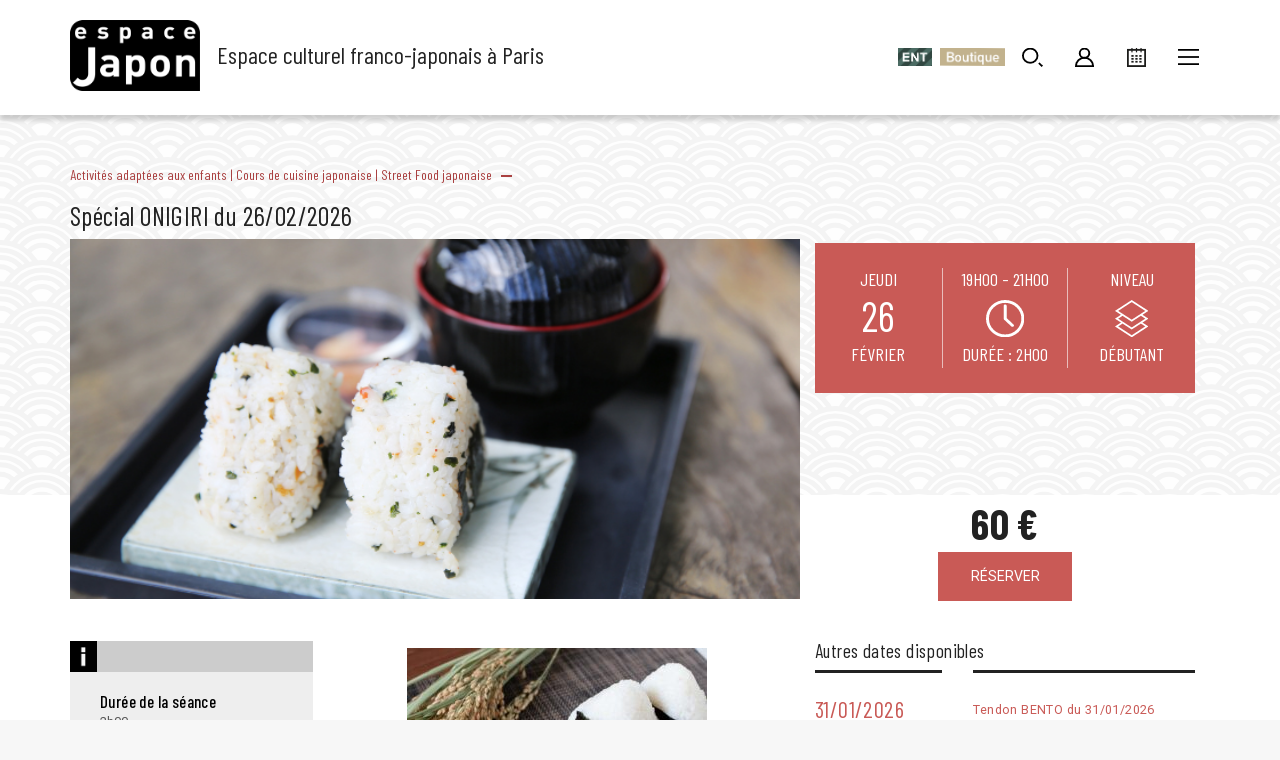

--- FILE ---
content_type: text/html; charset=UTF-8
request_url: https://www.espacejapon.com/activite/cours-de-cuisine/cuisine-japonaise-familiale/special-onigiri-du-26-02-2026/
body_size: 46164
content:
<!DOCTYPE html>
<html lang="fr-FR">
<head>
    <meta charset="UTF-8">
    <meta name="viewport" content="width=device-width, initial-scale=1">
    <link rel="profile" href="http://gmpg.org/xfn/11">
    <link rel="pingback" href="https://www.espacejapon.com/xmlrpc.php">
    <link rel="dns-prefetch" href="//cdn.hu-manity.co" />
		<!-- Cookie Compliance -->
		<script type="text/javascript">var huOptions = {"appID":"wwwespacejaponcom-2fb3919","currentLanguage":"fr","blocking":false,"globalCookie":false,"isAdmin":false,"privacyConsent":true,"forms":[]};</script>
		<script type="text/javascript" src="https://cdn.hu-manity.co/hu-banner.min.js"></script><meta name='robots' content='index, follow, max-image-preview:large, max-snippet:-1, max-video-preview:-1' />

<!-- Google Tag Manager for WordPress by gtm4wp.com -->
<script data-cfasync="false" data-pagespeed-no-defer>
	var gtm4wp_datalayer_name = "dataLayer";
	var dataLayer = dataLayer || [];
	const gtm4wp_use_sku_instead = 0;
	const gtm4wp_currency = 'EUR';
	const gtm4wp_product_per_impression = 0;
	const gtm4wp_clear_ecommerce = false;
	const gtm4wp_datalayer_max_timeout = 2000;
</script>
<!-- End Google Tag Manager for WordPress by gtm4wp.com -->
	<!-- This site is optimized with the Yoast SEO plugin v26.8 - https://yoast.com/product/yoast-seo-wordpress/ -->
	<title>Spécial ONIGIRI du 26/02/2026 - Espace Japon</title>
	<meta name="description" content="Apprenez à réaliser les traditionnels RAMEN japonais ! Un cours pour tout découvrir sur cet incontournable de la table japonaise" />
	<link rel="canonical" href="https://www.espacejapon.com/activite/cours-de-cuisine/cuisine-japonaise-familiale/special-onigiri-du-26-02-2026/" />
	<meta property="og:locale" content="fr_FR" />
	<meta property="og:type" content="article" />
	<meta property="og:title" content="Spécial ONIGIRI du 26/02/2026 - Espace Japon" />
	<meta property="og:description" content="Apprenez à réaliser les traditionnels RAMEN japonais ! Un cours pour tout découvrir sur cet incontournable de la table japonaise" />
	<meta property="og:url" content="https://www.espacejapon.com/activite/cours-de-cuisine/cuisine-japonaise-familiale/special-onigiri-du-26-02-2026/" />
	<meta property="og:site_name" content="Espace Japon" />
	<meta property="article:publisher" content="https://www.facebook.com/espacejapon" />
	<meta property="article:modified_time" content="2026-01-20T10:30:13+00:00" />
	<meta property="og:image" content="https://www.espacejapon.com/wp-content/uploads/2022/12/onigiri-bento.png" />
	<meta property="og:image:width" content="640" />
	<meta property="og:image:height" content="427" />
	<meta property="og:image:type" content="image/png" />
	<meta name="twitter:card" content="summary_large_image" />
	<meta name="twitter:site" content="@JaponEspace" />
	<meta name="twitter:label1" content="Durée de lecture estimée" />
	<meta name="twitter:data1" content="2 minutes" />
	<script type="application/ld+json" class="yoast-schema-graph">{"@context":"https://schema.org","@graph":[{"@type":"WebPage","@id":"https://www.espacejapon.com/activite/cours-de-cuisine/cuisine-japonaise-familiale/special-onigiri-du-26-02-2026/","url":"https://www.espacejapon.com/activite/cours-de-cuisine/cuisine-japonaise-familiale/special-onigiri-du-26-02-2026/","name":"Spécial ONIGIRI du 26/02/2026 - Espace Japon","isPartOf":{"@id":"https://www.espacejapon.com/#website"},"primaryImageOfPage":{"@id":"https://www.espacejapon.com/activite/cours-de-cuisine/cuisine-japonaise-familiale/special-onigiri-du-26-02-2026/#primaryimage"},"image":{"@id":"https://www.espacejapon.com/activite/cours-de-cuisine/cuisine-japonaise-familiale/special-onigiri-du-26-02-2026/#primaryimage"},"thumbnailUrl":"https://www.espacejapon.com/wp-content/uploads/2022/12/onigiri-bento.png","datePublished":"2025-12-26T12:57:26+00:00","dateModified":"2026-01-20T10:30:13+00:00","description":"Apprenez à réaliser les traditionnels RAMEN japonais ! Un cours pour tout découvrir sur cet incontournable de la table japonaise","breadcrumb":{"@id":"https://www.espacejapon.com/activite/cours-de-cuisine/cuisine-japonaise-familiale/special-onigiri-du-26-02-2026/#breadcrumb"},"inLanguage":"fr-FR","potentialAction":[{"@type":"ReadAction","target":["https://www.espacejapon.com/activite/cours-de-cuisine/cuisine-japonaise-familiale/special-onigiri-du-26-02-2026/"]}]},{"@type":"ImageObject","inLanguage":"fr-FR","@id":"https://www.espacejapon.com/activite/cours-de-cuisine/cuisine-japonaise-familiale/special-onigiri-du-26-02-2026/#primaryimage","url":"https://www.espacejapon.com/wp-content/uploads/2022/12/onigiri-bento.png","contentUrl":"https://www.espacejapon.com/wp-content/uploads/2022/12/onigiri-bento.png","width":640,"height":427},{"@type":"BreadcrumbList","@id":"https://www.espacejapon.com/activite/cours-de-cuisine/cuisine-japonaise-familiale/special-onigiri-du-26-02-2026/#breadcrumb","itemListElement":[{"@type":"ListItem","position":1,"name":"Accueil","item":"https://www.espacejapon.com/"},{"@type":"ListItem","position":2,"name":"Activités","item":"https://www.espacejapon.com/activites/"},{"@type":"ListItem","position":3,"name":"Spécial ONIGIRI du 26/02/2026"}]},{"@type":"WebSite","@id":"https://www.espacejapon.com/#website","url":"https://www.espacejapon.com/","name":"Espace Japon","description":"Espace culturel franco-japonais à Paris","publisher":{"@id":"https://www.espacejapon.com/#organization"},"potentialAction":[{"@type":"SearchAction","target":{"@type":"EntryPoint","urlTemplate":"https://www.espacejapon.com/?s={search_term_string}"},"query-input":{"@type":"PropertyValueSpecification","valueRequired":true,"valueName":"search_term_string"}}],"inLanguage":"fr-FR"},{"@type":"Organization","@id":"https://www.espacejapon.com/#organization","name":"Espace Japon","url":"https://www.espacejapon.com/","logo":{"@type":"ImageObject","inLanguage":"fr-FR","@id":"https://www.espacejapon.com/#/schema/logo/image/","url":"https://www.espacejapon.com/wp-content/uploads/2019/03/EJ-logo.png","contentUrl":"https://www.espacejapon.com/wp-content/uploads/2019/03/EJ-logo.png","width":465,"height":254,"caption":"Espace Japon"},"image":{"@id":"https://www.espacejapon.com/#/schema/logo/image/"},"sameAs":["https://www.facebook.com/espacejapon","https://x.com/JaponEspace","https://www.instagram.com/espacejapon/"]}]}</script>
	<!-- / Yoast SEO plugin. -->


<link rel="alternate" type="application/rss+xml" title="Espace Japon &raquo; Flux" href="https://www.espacejapon.com/feed/" />
<link rel="alternate" type="application/rss+xml" title="Espace Japon &raquo; Flux des commentaires" href="https://www.espacejapon.com/comments/feed/" />
<link rel="alternate" title="oEmbed (JSON)" type="application/json+oembed" href="https://www.espacejapon.com/wp-json/oembed/1.0/embed?url=https%3A%2F%2Fwww.espacejapon.com%2Factivite%2Fcours-de-cuisine%2Fcuisine-japonaise-familiale%2Fspecial-onigiri-du-26-02-2026%2F" />
<link rel="alternate" title="oEmbed (XML)" type="text/xml+oembed" href="https://www.espacejapon.com/wp-json/oembed/1.0/embed?url=https%3A%2F%2Fwww.espacejapon.com%2Factivite%2Fcours-de-cuisine%2Fcuisine-japonaise-familiale%2Fspecial-onigiri-du-26-02-2026%2F&#038;format=xml" />
<style id='wp-img-auto-sizes-contain-inline-css' type='text/css'>
img:is([sizes=auto i],[sizes^="auto," i]){contain-intrinsic-size:3000px 1500px}
/*# sourceURL=wp-img-auto-sizes-contain-inline-css */
</style>
<link rel='stylesheet' id='wp-bootstrap-starter-bootstrap-css-css' href='https://www.espacejapon.com/wp-content/themes/espacejapon/inc/assets/css/bootstrap.min.css?ver=6.9' type='text/css' media='all' />
<style id='wp-emoji-styles-inline-css' type='text/css'>

	img.wp-smiley, img.emoji {
		display: inline !important;
		border: none !important;
		box-shadow: none !important;
		height: 1em !important;
		width: 1em !important;
		margin: 0 0.07em !important;
		vertical-align: -0.1em !important;
		background: none !important;
		padding: 0 !important;
	}
/*# sourceURL=wp-emoji-styles-inline-css */
</style>
<link rel='stylesheet' id='wp-block-library-css' href='https://www.espacejapon.com/wp-includes/css/dist/block-library/style.min.css?ver=6.9' type='text/css' media='all' />
<link rel='stylesheet' id='wc-blocks-style-css' href='https://www.espacejapon.com/wp-content/plugins/woocommerce/assets/client/blocks/wc-blocks.css?ver=wc-10.4.3' type='text/css' media='all' />
<style id='global-styles-inline-css' type='text/css'>
:root{--wp--preset--aspect-ratio--square: 1;--wp--preset--aspect-ratio--4-3: 4/3;--wp--preset--aspect-ratio--3-4: 3/4;--wp--preset--aspect-ratio--3-2: 3/2;--wp--preset--aspect-ratio--2-3: 2/3;--wp--preset--aspect-ratio--16-9: 16/9;--wp--preset--aspect-ratio--9-16: 9/16;--wp--preset--color--black: #000000;--wp--preset--color--cyan-bluish-gray: #abb8c3;--wp--preset--color--white: #ffffff;--wp--preset--color--pale-pink: #f78da7;--wp--preset--color--vivid-red: #cf2e2e;--wp--preset--color--luminous-vivid-orange: #ff6900;--wp--preset--color--luminous-vivid-amber: #fcb900;--wp--preset--color--light-green-cyan: #7bdcb5;--wp--preset--color--vivid-green-cyan: #00d084;--wp--preset--color--pale-cyan-blue: #8ed1fc;--wp--preset--color--vivid-cyan-blue: #0693e3;--wp--preset--color--vivid-purple: #9b51e0;--wp--preset--gradient--vivid-cyan-blue-to-vivid-purple: linear-gradient(135deg,rgb(6,147,227) 0%,rgb(155,81,224) 100%);--wp--preset--gradient--light-green-cyan-to-vivid-green-cyan: linear-gradient(135deg,rgb(122,220,180) 0%,rgb(0,208,130) 100%);--wp--preset--gradient--luminous-vivid-amber-to-luminous-vivid-orange: linear-gradient(135deg,rgb(252,185,0) 0%,rgb(255,105,0) 100%);--wp--preset--gradient--luminous-vivid-orange-to-vivid-red: linear-gradient(135deg,rgb(255,105,0) 0%,rgb(207,46,46) 100%);--wp--preset--gradient--very-light-gray-to-cyan-bluish-gray: linear-gradient(135deg,rgb(238,238,238) 0%,rgb(169,184,195) 100%);--wp--preset--gradient--cool-to-warm-spectrum: linear-gradient(135deg,rgb(74,234,220) 0%,rgb(151,120,209) 20%,rgb(207,42,186) 40%,rgb(238,44,130) 60%,rgb(251,105,98) 80%,rgb(254,248,76) 100%);--wp--preset--gradient--blush-light-purple: linear-gradient(135deg,rgb(255,206,236) 0%,rgb(152,150,240) 100%);--wp--preset--gradient--blush-bordeaux: linear-gradient(135deg,rgb(254,205,165) 0%,rgb(254,45,45) 50%,rgb(107,0,62) 100%);--wp--preset--gradient--luminous-dusk: linear-gradient(135deg,rgb(255,203,112) 0%,rgb(199,81,192) 50%,rgb(65,88,208) 100%);--wp--preset--gradient--pale-ocean: linear-gradient(135deg,rgb(255,245,203) 0%,rgb(182,227,212) 50%,rgb(51,167,181) 100%);--wp--preset--gradient--electric-grass: linear-gradient(135deg,rgb(202,248,128) 0%,rgb(113,206,126) 100%);--wp--preset--gradient--midnight: linear-gradient(135deg,rgb(2,3,129) 0%,rgb(40,116,252) 100%);--wp--preset--font-size--small: 13px;--wp--preset--font-size--medium: 20px;--wp--preset--font-size--large: 36px;--wp--preset--font-size--x-large: 42px;--wp--preset--spacing--20: 0.44rem;--wp--preset--spacing--30: 0.67rem;--wp--preset--spacing--40: 1rem;--wp--preset--spacing--50: 1.5rem;--wp--preset--spacing--60: 2.25rem;--wp--preset--spacing--70: 3.38rem;--wp--preset--spacing--80: 5.06rem;--wp--preset--shadow--natural: 6px 6px 9px rgba(0, 0, 0, 0.2);--wp--preset--shadow--deep: 12px 12px 50px rgba(0, 0, 0, 0.4);--wp--preset--shadow--sharp: 6px 6px 0px rgba(0, 0, 0, 0.2);--wp--preset--shadow--outlined: 6px 6px 0px -3px rgb(255, 255, 255), 6px 6px rgb(0, 0, 0);--wp--preset--shadow--crisp: 6px 6px 0px rgb(0, 0, 0);}:where(.is-layout-flex){gap: 0.5em;}:where(.is-layout-grid){gap: 0.5em;}body .is-layout-flex{display: flex;}.is-layout-flex{flex-wrap: wrap;align-items: center;}.is-layout-flex > :is(*, div){margin: 0;}body .is-layout-grid{display: grid;}.is-layout-grid > :is(*, div){margin: 0;}:where(.wp-block-columns.is-layout-flex){gap: 2em;}:where(.wp-block-columns.is-layout-grid){gap: 2em;}:where(.wp-block-post-template.is-layout-flex){gap: 1.25em;}:where(.wp-block-post-template.is-layout-grid){gap: 1.25em;}.has-black-color{color: var(--wp--preset--color--black) !important;}.has-cyan-bluish-gray-color{color: var(--wp--preset--color--cyan-bluish-gray) !important;}.has-white-color{color: var(--wp--preset--color--white) !important;}.has-pale-pink-color{color: var(--wp--preset--color--pale-pink) !important;}.has-vivid-red-color{color: var(--wp--preset--color--vivid-red) !important;}.has-luminous-vivid-orange-color{color: var(--wp--preset--color--luminous-vivid-orange) !important;}.has-luminous-vivid-amber-color{color: var(--wp--preset--color--luminous-vivid-amber) !important;}.has-light-green-cyan-color{color: var(--wp--preset--color--light-green-cyan) !important;}.has-vivid-green-cyan-color{color: var(--wp--preset--color--vivid-green-cyan) !important;}.has-pale-cyan-blue-color{color: var(--wp--preset--color--pale-cyan-blue) !important;}.has-vivid-cyan-blue-color{color: var(--wp--preset--color--vivid-cyan-blue) !important;}.has-vivid-purple-color{color: var(--wp--preset--color--vivid-purple) !important;}.has-black-background-color{background-color: var(--wp--preset--color--black) !important;}.has-cyan-bluish-gray-background-color{background-color: var(--wp--preset--color--cyan-bluish-gray) !important;}.has-white-background-color{background-color: var(--wp--preset--color--white) !important;}.has-pale-pink-background-color{background-color: var(--wp--preset--color--pale-pink) !important;}.has-vivid-red-background-color{background-color: var(--wp--preset--color--vivid-red) !important;}.has-luminous-vivid-orange-background-color{background-color: var(--wp--preset--color--luminous-vivid-orange) !important;}.has-luminous-vivid-amber-background-color{background-color: var(--wp--preset--color--luminous-vivid-amber) !important;}.has-light-green-cyan-background-color{background-color: var(--wp--preset--color--light-green-cyan) !important;}.has-vivid-green-cyan-background-color{background-color: var(--wp--preset--color--vivid-green-cyan) !important;}.has-pale-cyan-blue-background-color{background-color: var(--wp--preset--color--pale-cyan-blue) !important;}.has-vivid-cyan-blue-background-color{background-color: var(--wp--preset--color--vivid-cyan-blue) !important;}.has-vivid-purple-background-color{background-color: var(--wp--preset--color--vivid-purple) !important;}.has-black-border-color{border-color: var(--wp--preset--color--black) !important;}.has-cyan-bluish-gray-border-color{border-color: var(--wp--preset--color--cyan-bluish-gray) !important;}.has-white-border-color{border-color: var(--wp--preset--color--white) !important;}.has-pale-pink-border-color{border-color: var(--wp--preset--color--pale-pink) !important;}.has-vivid-red-border-color{border-color: var(--wp--preset--color--vivid-red) !important;}.has-luminous-vivid-orange-border-color{border-color: var(--wp--preset--color--luminous-vivid-orange) !important;}.has-luminous-vivid-amber-border-color{border-color: var(--wp--preset--color--luminous-vivid-amber) !important;}.has-light-green-cyan-border-color{border-color: var(--wp--preset--color--light-green-cyan) !important;}.has-vivid-green-cyan-border-color{border-color: var(--wp--preset--color--vivid-green-cyan) !important;}.has-pale-cyan-blue-border-color{border-color: var(--wp--preset--color--pale-cyan-blue) !important;}.has-vivid-cyan-blue-border-color{border-color: var(--wp--preset--color--vivid-cyan-blue) !important;}.has-vivid-purple-border-color{border-color: var(--wp--preset--color--vivid-purple) !important;}.has-vivid-cyan-blue-to-vivid-purple-gradient-background{background: var(--wp--preset--gradient--vivid-cyan-blue-to-vivid-purple) !important;}.has-light-green-cyan-to-vivid-green-cyan-gradient-background{background: var(--wp--preset--gradient--light-green-cyan-to-vivid-green-cyan) !important;}.has-luminous-vivid-amber-to-luminous-vivid-orange-gradient-background{background: var(--wp--preset--gradient--luminous-vivid-amber-to-luminous-vivid-orange) !important;}.has-luminous-vivid-orange-to-vivid-red-gradient-background{background: var(--wp--preset--gradient--luminous-vivid-orange-to-vivid-red) !important;}.has-very-light-gray-to-cyan-bluish-gray-gradient-background{background: var(--wp--preset--gradient--very-light-gray-to-cyan-bluish-gray) !important;}.has-cool-to-warm-spectrum-gradient-background{background: var(--wp--preset--gradient--cool-to-warm-spectrum) !important;}.has-blush-light-purple-gradient-background{background: var(--wp--preset--gradient--blush-light-purple) !important;}.has-blush-bordeaux-gradient-background{background: var(--wp--preset--gradient--blush-bordeaux) !important;}.has-luminous-dusk-gradient-background{background: var(--wp--preset--gradient--luminous-dusk) !important;}.has-pale-ocean-gradient-background{background: var(--wp--preset--gradient--pale-ocean) !important;}.has-electric-grass-gradient-background{background: var(--wp--preset--gradient--electric-grass) !important;}.has-midnight-gradient-background{background: var(--wp--preset--gradient--midnight) !important;}.has-small-font-size{font-size: var(--wp--preset--font-size--small) !important;}.has-medium-font-size{font-size: var(--wp--preset--font-size--medium) !important;}.has-large-font-size{font-size: var(--wp--preset--font-size--large) !important;}.has-x-large-font-size{font-size: var(--wp--preset--font-size--x-large) !important;}
/*# sourceURL=global-styles-inline-css */
</style>

<style id='classic-theme-styles-inline-css' type='text/css'>
/*! This file is auto-generated */
.wp-block-button__link{color:#fff;background-color:#32373c;border-radius:9999px;box-shadow:none;text-decoration:none;padding:calc(.667em + 2px) calc(1.333em + 2px);font-size:1.125em}.wp-block-file__button{background:#32373c;color:#fff;text-decoration:none}
/*# sourceURL=/wp-includes/css/classic-themes.min.css */
</style>
<link rel='stylesheet' id='wwp-wholesale-css' href='https://www.espacejapon.com/wp-content/plugins/woo-wholesale-pricingㅤ/assets/css/wwp-css-script.css?ver=1.6.5' type='text/css' media='' />
<link rel='stylesheet' id='photoswipe-css' href='https://www.espacejapon.com/wp-content/plugins/woocommerce/assets/css/photoswipe/photoswipe.min.css?ver=10.4.3' type='text/css' media='all' />
<link rel='stylesheet' id='photoswipe-default-skin-css' href='https://www.espacejapon.com/wp-content/plugins/woocommerce/assets/css/photoswipe/default-skin/default-skin.min.css?ver=10.4.3' type='text/css' media='all' />
<link rel='stylesheet' id='woocommerce-layout-css' href='https://www.espacejapon.com/wp-content/plugins/woocommerce/assets/css/woocommerce-layout.css?ver=10.4.3' type='text/css' media='all' />
<link rel='stylesheet' id='woocommerce-smallscreen-css' href='https://www.espacejapon.com/wp-content/plugins/woocommerce/assets/css/woocommerce-smallscreen.css?ver=10.4.3' type='text/css' media='only screen and (max-width: 768px)' />
<link rel='stylesheet' id='woocommerce-general-css' href='https://www.espacejapon.com/wp-content/plugins/woocommerce/assets/css/woocommerce.css?ver=10.4.3' type='text/css' media='all' />
<style id='woocommerce-inline-inline-css' type='text/css'>
.woocommerce form .form-row .required { visibility: visible; }
/*# sourceURL=woocommerce-inline-inline-css */
</style>
<link rel='stylesheet' id='wp-bootstrap-starter-font-awesome-css' href='https://www.espacejapon.com/wp-content/themes/espacejapon/inc/assets/css/font-awesome.min.css?ver=4.1.0' type='text/css' media='all' />
<link rel='stylesheet' id='wp-bootstrap-starter-style-css' href='https://www.espacejapon.com/wp-content/themes/espacejapon/style.css?ver=6.9' type='text/css' media='all' />
<link rel='stylesheet' id='wp-members-css' href='https://www.espacejapon.com/wp-content/plugins/wp-members/assets/css/forms/generic-no-float.min.css?ver=3.5.5.1' type='text/css' media='all' />
<script type="text/javascript" src="https://www.espacejapon.com/wp-includes/js/jquery/jquery.min.js?ver=3.7.1" id="jquery-core-js"></script>
<script type="text/javascript" src="https://www.espacejapon.com/wp-includes/js/jquery/jquery-migrate.min.js?ver=3.4.1" id="jquery-migrate-js"></script>
<script type="text/javascript" src="https://www.espacejapon.com/wp-content/plugins/woocommerce/assets/js/zoom/jquery.zoom.min.js?ver=1.7.21-wc.10.4.3" id="wc-zoom-js" defer="defer" data-wp-strategy="defer"></script>
<script type="text/javascript" src="https://www.espacejapon.com/wp-content/plugins/woocommerce/assets/js/flexslider/jquery.flexslider.min.js?ver=2.7.2-wc.10.4.3" id="wc-flexslider-js" defer="defer" data-wp-strategy="defer"></script>
<script type="text/javascript" src="https://www.espacejapon.com/wp-content/plugins/woocommerce/assets/js/photoswipe/photoswipe.min.js?ver=4.1.1-wc.10.4.3" id="wc-photoswipe-js" defer="defer" data-wp-strategy="defer"></script>
<script type="text/javascript" src="https://www.espacejapon.com/wp-content/plugins/woocommerce/assets/js/photoswipe/photoswipe-ui-default.min.js?ver=4.1.1-wc.10.4.3" id="wc-photoswipe-ui-default-js" defer="defer" data-wp-strategy="defer"></script>
<script type="text/javascript" id="wc-single-product-js-extra">
/* <![CDATA[ */
var wc_single_product_params = {"i18n_required_rating_text":"Veuillez s\u00e9lectionner une note","i18n_rating_options":["1\u00a0\u00e9toile sur 5","2\u00a0\u00e9toiles sur 5","3\u00a0\u00e9toiles sur 5","4\u00a0\u00e9toiles sur 5","5\u00a0\u00e9toiles sur 5"],"i18n_product_gallery_trigger_text":"Voir la galerie d\u2019images en plein \u00e9cran","review_rating_required":"yes","flexslider":{"rtl":false,"animation":"slide","smoothHeight":true,"directionNav":false,"controlNav":"thumbnails","slideshow":false,"animationSpeed":500,"animationLoop":false,"allowOneSlide":false},"zoom_enabled":"1","zoom_options":[],"photoswipe_enabled":"1","photoswipe_options":{"shareEl":false,"closeOnScroll":false,"history":false,"hideAnimationDuration":0,"showAnimationDuration":0},"flexslider_enabled":"1"};
//# sourceURL=wc-single-product-js-extra
/* ]]> */
</script>
<script type="text/javascript" src="https://www.espacejapon.com/wp-content/plugins/woocommerce/assets/js/frontend/single-product.min.js?ver=10.4.3" id="wc-single-product-js" defer="defer" data-wp-strategy="defer"></script>
<script type="text/javascript" src="https://www.espacejapon.com/wp-content/plugins/woocommerce/assets/js/jquery-blockui/jquery.blockUI.min.js?ver=2.7.0-wc.10.4.3" id="wc-jquery-blockui-js" defer="defer" data-wp-strategy="defer"></script>
<script type="text/javascript" src="https://www.espacejapon.com/wp-content/plugins/woocommerce/assets/js/js-cookie/js.cookie.min.js?ver=2.1.4-wc.10.4.3" id="wc-js-cookie-js" defer="defer" data-wp-strategy="defer"></script>
<script type="text/javascript" id="woocommerce-js-extra">
/* <![CDATA[ */
var woocommerce_params = {"ajax_url":"/wp-admin/admin-ajax.php","wc_ajax_url":"/?wc-ajax=%%endpoint%%","i18n_password_show":"Afficher le mot de passe","i18n_password_hide":"Masquer le mot de passe"};
//# sourceURL=woocommerce-js-extra
/* ]]> */
</script>
<script type="text/javascript" src="https://www.espacejapon.com/wp-content/plugins/woocommerce/assets/js/frontend/woocommerce.min.js?ver=10.4.3" id="woocommerce-js" defer="defer" data-wp-strategy="defer"></script>
<script type="text/javascript" src="https://www.espacejapon.com/wp-content/themes/espacejapon/inc/assets/js/popper.min.js?ver=6.9" id="wp-bootstrap-starter-popper-js"></script>
<script type="text/javascript" src="https://www.espacejapon.com/wp-content/themes/espacejapon/inc/assets/js/bootstrap.min.js?ver=6.9" id="wp-bootstrap-starter-bootstrapjs-js"></script>
<script type="text/javascript" src="https://www.espacejapon.com/wp-content/themes/espacejapon/inc/assets/js/theme-script.js?ver=6.9" id="wp-bootstrap-starter-themejs-js"></script>
<script type="text/javascript" src="https://www.espacejapon.com/wp-content/themes/espacejapon/inc/assets/js/espacejapon.js?ver=6.9" id="wp-espacejaponjs-js"></script>
<link rel="https://api.w.org/" href="https://www.espacejapon.com/wp-json/" /><link rel="alternate" title="JSON" type="application/json" href="https://www.espacejapon.com/wp-json/wp/v2/product/100020" /><link rel="EditURI" type="application/rsd+xml" title="RSD" href="https://www.espacejapon.com/xmlrpc.php?rsd" />
<meta name="generator" content="WordPress 6.9" />
<meta name="generator" content="WooCommerce 10.4.3" />
<link rel='shortlink' href='https://www.espacejapon.com/?p=100020' />

<!-- Google Tag Manager for WordPress by gtm4wp.com -->
<!-- GTM Container placement set to manual -->
<script data-cfasync="false" data-pagespeed-no-defer>
	var dataLayer_content = {"pagePostType":"product","pagePostType2":"single-product","pagePostAuthor":"Miwa","productRatingCounts":[],"productAverageRating":0,"productReviewCount":0,"productType":"simple","productIsVariable":0};
	dataLayer.push( dataLayer_content );
</script>
<script data-cfasync="false" data-pagespeed-no-defer>
(function(w,d,s,l,i){w[l]=w[l]||[];w[l].push({'gtm.start':
new Date().getTime(),event:'gtm.js'});var f=d.getElementsByTagName(s)[0],
j=d.createElement(s),dl=l!='dataLayer'?'&l='+l:'';j.async=true;j.src=
'//www.googletagmanager.com/gtm.js?id='+i+dl;f.parentNode.insertBefore(j,f);
})(window,document,'script','dataLayer','GTM-NL3QDFJ');
</script>
<!-- End Google Tag Manager for WordPress by gtm4wp.com -->    <style type="text/css">
        #page-sub-header { background: #fff; }
    </style>
    	<noscript><style>.woocommerce-product-gallery{ opacity: 1 !important; }</style></noscript>
	<link rel="icon" href="https://www.espacejapon.com/wp-content/uploads/2017/11/cropped-icon-32x32.png" sizes="32x32" />
<link rel="icon" href="https://www.espacejapon.com/wp-content/uploads/2017/11/cropped-icon-192x192.png" sizes="192x192" />
<link rel="apple-touch-icon" href="https://www.espacejapon.com/wp-content/uploads/2017/11/cropped-icon-180x180.png" />
<meta name="msapplication-TileImage" content="https://www.espacejapon.com/wp-content/uploads/2017/11/cropped-icon-270x270.png" />
		<style type="text/css" id="wp-custom-css">
			.cookie-notice-container{
background: "#0008"!important;
}
#footer-widget{
    height:0px;
    width:0px;
    position:absolute;
    display:none;
    right: 1000000000%;
}		</style>
		
    <link rel="preconnect" href="https://fonts.googleapis.com">
    <link rel="preconnect" href="https://fonts.gstatic.com" crossorigin>

    <link href="https://fonts.googleapis.com/css2?family=Text+Me+One&display=swap" rel="stylesheet">
    <link href="https://fonts.googleapis.com/css2?family=Sansita&display=swap" rel="stylesheet">
    <link rel="stylesheet" href="/wp-content/themes/espacejapon/espacejapon.css"/>
            <style>
            #wpadminbar {
                display: none;
            }

            html {
                margin-top: 0 !important;
            }
        </style>
        
    <!-- Global site tag (gtag.js) - Google Ads: 749504298 -->
    <script async src="https://www.googletagmanager.com/gtag/js?id=AW-749504298"></script>
    <script>
        window.dataLayer = window.dataLayer || [];

        function gtag() {
            dataLayer.push(arguments);
        }

        gtag('js', new Date());

        gtag('config', 'AW-749504298');
    </script>

    <!-- Event snippet for Achat atelier cuisine conversion page -->
    <script>
        gtag('event', 'conversion', {
            'send_to': 'AW-749504298/eSi2CIXrzJkBEKqOsuUC',
            'value': 50.0,
            'currency': 'EUR',
            'transaction_id': ''
        });
    </script>

    <!-- Meta Pixel Code
<script>
  !function(f,b,e,v,n,t,s)
  {if(f.fbq)return;n=f.fbq=function(){n.callMethod?
  n.callMethod.apply(n,arguments):n.queue.push(arguments)};
  if(!f._fbq)f._fbq=n;n.push=n;n.loaded=!0;n.version='2.0';
  n.queue=[];t=b.createElement(e);t.async=!0;
  t.src=v;s=b.getElementsByTagName(e)[0];
  s.parentNode.insertBefore(t,s)}(window, document,'script',
  'https://connect.facebook.net/en_US/fbevents.js');
  fbq('init', '544307464334365');
  fbq('track', 'PageView');
</script>
<noscript><img height="1" width="1" style="display:none"
  src="https://www.facebook.com/tr?id=544307464334365&ev=PageView&noscript=1"
/></noscript>
 End Meta Pixel Code -->

<link rel='stylesheet' id='wc-stripe-blocks-checkout-style-css' href='https://www.espacejapon.com/wp-content/plugins/woocommerce-gateway-stripe/build/upe-blocks.css?ver=5149cca93b0373758856' type='text/css' media='all' />
<link rel='stylesheet' id='wc-stripe-upe-classic-css' href='https://www.espacejapon.com/wp-content/plugins/woocommerce-gateway-stripe/build/upe-classic.css?ver=10.3.1' type='text/css' media='all' />
<link rel='stylesheet' id='stripelink_styles-css' href='https://www.espacejapon.com/wp-content/plugins/woocommerce-gateway-stripe/assets/css/stripe-link.css?ver=10.3.1' type='text/css' media='all' />
</head>

<body class="wp-singular product-template-default single single-product postid-100020 wp-theme-espacejapon theme-espacejapon cookies-not-set woocommerce woocommerce-page woocommerce-no-js group-blog">

<div id="page" class="site">
    <a class="skip-link screen-reader-text" href="#content">Skip to content</a>
        <header id="masthead" class="site-header navbar-static-top" role="banner">
        <div class="container">
            <div class="row header-bar-fixed">
                <div class="navbar-brand">
                    <a href="https://www.espacejapon.com/">
                        <img src="/logo_espace_japonx2.png" alt="Espace Japon">
                    </a>
                    <span class="site-description-header">Espace culturel franco-japonais à Paris</span>
                </div>
                <div class="actions-div">
                    <form role="search" method="get" class="search-form" action="https://www.espacejapon.com/">
    <label>
        <input type="search" class="search-field form-control" placeholder="Rechercher..." value="" name="s" title="Search for:">
    </label>
    <input type="submit" class="search-submit btn btn-default" value="OK">
</form>



                    <div class="mask"></div>
                    <ul class="menu-principal text-right">
                        <li class="menu-item menu7"><a href="https://ent.espacejapon.com/" id="ent"><span></span></a></li>
                        <li class="menu-item menu6"><a href="/boutique-artisan/" id="boutique"><span></span></a></li>
                        <li class="menu-item menu1"><a href="#" id="rech"><span></span></a></li>

                        
                        <li class="menu-item menu2"><a href="/mon-compte/" id="compte"><span></span></a></li>
                        <li class="menu-item menu3"><a href="/agenda/" id="agenda"><span></span></a></li>
                        <li class="menu-item menu4"><a href="#" id="menu"><span></span></a></li>
                    </ul>
                </div>
            </div>
        </div>
    </header>
    <div class="sommaire-wrapper">
        <div class="back-sommaire"></div>
        <div class="sommaire">
            <a class="close-btn"><img src="/wp-content/themes/espacejapon/img/pictos/croix_fermeture_menu.svg"></a>

            <ul id="menu-activites">
                <li><a href="/qui-sommes-nous/">Qui sommes-nous ?</a></li>
                <li  class="has-sub" ><a href="https://www.espacejapon.com/activites/cours-de-japonais/">Cours de japonais</a>  <!--a href="#"><i class="fa fa-chevron-down" aria-hidden="true"></i></a-->  </li><li  class="has-sub" ><a href="https://www.espacejapon.com/activites/cours-de-cuisine/">Cours de cuisine japonaise</a>  <!--a href="#"><i class="fa fa-chevron-down" aria-hidden="true"></i></a-->  </li><li  class="has-sub" ><a href="https://www.espacejapon.com/activites/ateliers-culturels/">Ateliers culturels</a>  <!--a href="#"><i class="fa fa-chevron-down" aria-hidden="true"></i></a-->  </li><li ><a href="https://www.espacejapon.com/activites/pour-les-enfants/">Activités adaptées aux enfants</a>  </li>            </ul>
            <div class="menu-menu-1-container"><ul id="menu-menu-1" class="menu"><li id="menu-item-55367" class="menu-item menu-item-type-post_type menu-item-object-page menu-item-55367"><a href="https://www.espacejapon.com/bons-cadeaux/">Bons cadeaux</a></li>
<li id="menu-item-57778" class="menu-item menu-item-type-custom menu-item-object-custom menu-item-57778"><a href="https://www.espacejapon.com/boutique-artisan/">Boutique de créations japonaises en ligne</a></li>
<li id="menu-item-214" class="menu-item menu-item-type-taxonomy menu-item-object-category menu-item-has-children menu-item-214"><a href="https://www.espacejapon.com/evenements/actualite/">Actualités</a>
<ul class="sub-menu">
	<li id="menu-item-215" class="menu-item menu-item-type-taxonomy menu-item-object-category menu-item-has-children menu-item-215"><a href="https://www.espacejapon.com/evenements/expositions/">Expositions</a>
	<ul class="sub-menu">
		<li id="menu-item-2045" class="menu-item menu-item-type-post_type menu-item-object-page menu-item-2045"><a href="https://www.espacejapon.com/location-de-nos-espaces-%e5%b1%95%e8%a6%a7%e4%bc%9a%e5%a0%b4%e3%83%ac%e3%83%b3%e3%82%bf%e3%83%ab/">Location de nos espaces – 展覧会場レンタル</a></li>
	</ul>
</li>
</ul>
</li>
<li id="menu-item-549" class="menu-item menu-item-type-taxonomy menu-item-object-category menu-item-has-children menu-item-549"><a href="https://www.espacejapon.com/evenements/hors-les-murs/">Hors les murs</a>
<ul class="sub-menu">
	<li id="menu-item-3084" class="menu-item menu-item-type-post_type menu-item-object-page menu-item-3084"><a href="https://www.espacejapon.com/activites-pour-les-entreprises/">Activités pour les Entreprises – Team Building</a></li>
	<li id="menu-item-38735" class="menu-item menu-item-type-custom menu-item-object-custom menu-item-38735"><a href="https://www.espacejapon.com/wp-content/uploads/2023/09/Team-Building-Espace-Japon-new.pdf">Voir le catalogue de nos activités Team Building</a></li>
	<li id="menu-item-8199" class="menu-item menu-item-type-post_type menu-item-object-page menu-item-8199"><a href="https://www.espacejapon.com/animations-culturelles-pour-les-enfants/">Animations culturelles pour les enfants</a></li>
	<li id="menu-item-8209" class="menu-item menu-item-type-custom menu-item-object-custom menu-item-8209"><a href="https://www.espacejapon.com/evenements/hors-les-murs/">Tous les Hors les Murs</a></li>
</ul>
</li>
</ul></div>        </div>
    </div>

    <div id="content" class="site-content">

        
            <div class="bandeau-haut"></div>
                    <div class="container">
            <div class="row">

                
<div class="woocommerce-notices-wrapper"></div><div class="woo-detail row">
    <div class="col-sm-12 col-md-12 col-lg-8">
                <div class="post-category">
            <a href="/activites/pour-les-enfants/">Activités adaptées aux enfants</a> | <a href="/activites/cours-de-cuisine/">Cours de cuisine japonaise</a> | <a href="/activites/street-food-japonaise/">Street Food japonaise</a>        </div>
        <h3>Spécial ONIGIRI du 26/02/2026</h3>

        <figure>
            <img src=https://www.espacejapon.com/wp-content/uploads/2022/12/onigiri-bento.png />        </figure>
        <div class="row no-neg-margin">
            <div class="col-sm-12 col-md-12 col-lg-4 bloc-info">
                <h6>Durée de la séance</h6><p>2h00</p><h6>Nombre de participants</h6><p>12 pers.</p><h6>Public</h6><p>+ de 12 ans</p><h6>Langue</h6><p>francais</p><h6>Notes</h6><p>Pour les moins de 12 ans : possibilité de participer à l'atelier à condition d'être accompagné d'un parent.<br />
ATTENTION ! L'accompagnant doit réserver sa propre place pour accéder à l’atelier. <br />
<br />
La durée de l'atelier inclut un temps de dégustation.</p>            </div>
            <div class="col-sm-12 col-md-12 col-lg-8">

                                <div><h4></h4>
<p><img fetchpriority="high" decoding="async" class="size-medium wp-image-91816 aligncenter" src="https://www.espacejapon.com/wp-content/uploads/2025/02/22824351_m-300x200.jpg" alt="" width="300" height="200" srcset="https://www.espacejapon.com/wp-content/uploads/2025/02/22824351_m-300x200.jpg 300w, https://www.espacejapon.com/wp-content/uploads/2025/02/22824351_m-1024x683.jpg 1024w, https://www.espacejapon.com/wp-content/uploads/2025/02/22824351_m-768x512.jpg 768w, https://www.espacejapon.com/wp-content/uploads/2025/02/22824351_m-1536x1024.jpg 1536w, https://www.espacejapon.com/wp-content/uploads/2025/02/22824351_m-600x400.jpg 600w, https://www.espacejapon.com/wp-content/uploads/2025/02/22824351_m.jpg 1920w" sizes="(max-width: 300px) 100vw, 300px" /></p>
<h4>Dans cet atelier, vous apprendrez comment fabriquer les onigiri !</h4>
<p>Ces petites boules de riz sont présentes depuis l’antiquité au Japon.<br />
Évoluant avec les époques, parfois garnies, ou simplement assaisonnées, les variations sont riches et de nos jours on en trouve de toutes sortes.</p>
<p>Dans cet atelier, vous apprendrez à réaliser des versions qui sont de grands classiques comme les onigiri à la prune salée-shiso rouge ou au thon-mayo, mais aussi des recettes plus gourmandes comme viande hachée à la sauce soja.</p>
<p>Vous allez également apprendre à faire une délicieuse soupe miso et des légumes marinés aux sésames.</p>
<p style="text-align: center;">Bon appétit !</p>
<p><img decoding="async" class="aligncenter wp-image-61702 " src="https://www.espacejapon.com/wp-content/uploads/2023/02/4879380_s.jpg" alt="" width="317" height="211" srcset="https://www.espacejapon.com/wp-content/uploads/2023/02/4879380_s.jpg 640w, https://www.espacejapon.com/wp-content/uploads/2023/02/4879380_s-300x200.jpg 300w, https://www.espacejapon.com/wp-content/uploads/2023/02/4879380_s-600x400.jpg 600w" sizes="(max-width: 317px) 100vw, 317px" /></p>
<p><img decoding="async" class="size-medium wp-image-51577 aligncenter" src="https://www.espacejapon.com/wp-content/uploads/2022/12/24018879_l-300x200.jpg" alt="soupe miso" width="300" height="200" srcset="https://www.espacejapon.com/wp-content/uploads/2022/12/24018879_l-300x200.jpg 300w, https://www.espacejapon.com/wp-content/uploads/2022/12/24018879_l-1024x683.jpg 1024w, https://www.espacejapon.com/wp-content/uploads/2022/12/24018879_l-768x512.jpg 768w, https://www.espacejapon.com/wp-content/uploads/2022/12/24018879_l-1536x1024.jpg 1536w, https://www.espacejapon.com/wp-content/uploads/2022/12/24018879_l-2048x1365.jpg 2048w, https://www.espacejapon.com/wp-content/uploads/2022/12/24018879_l-600x400.jpg 600w" sizes="(max-width: 300px) 100vw, 300px" /></p>
<p><img loading="lazy" decoding="async" class="size-medium wp-image-21684 aligncenter" src="https://www.espacejapon.com/wp-content/uploads/2021/03/3210361_s-300x207.jpg" alt="sésame" width="300" height="207" srcset="https://www.espacejapon.com/wp-content/uploads/2021/03/3210361_s-300x207.jpg 300w, https://www.espacejapon.com/wp-content/uploads/2021/03/3210361_s-600x413.jpg 600w, https://www.espacejapon.com/wp-content/uploads/2021/03/3210361_s.jpg 640w" sizes="auto, (max-width: 300px) 100vw, 300px" /></p>
<p style="text-align: right;"><a href="https://www.espacejapon.com/wp-content/uploads/2020/03/CGV-png.png">Conditions Générales de Vente des ateliers</a></p>
</div>

                
            </div>
        </div>

    </div>
    <div class="col-sm-12 col-md-12 col-lg-4">
        <div class="header-prod"><!-- espace blanc de maquettage --></div>
                    <div class="bloc-resa row">

                <div class="activite-date col-lg-4">

                                                <span class="jour">jeudi</span>
                            <span class="date">26</span>
                            <span class="mois">février</span>
                            
                </div>
                <div class="activite-heures col-lg-4">
                                            <span class="jour">19h00 - 21h00</span>
                                            <span class="date"><img src="/wp-content/themes/espacejapon/img/pictos/picto_temps.svg"></span>
                    <span class="mois">Durée : 2h00</span>
                </div>
                <div class="activite-niveau col-lg-4">
                    <span class="jour">niveau</span>
                    <span class="date"><img src="/wp-content/themes/espacejapon/img/pictos/picto_niveau.svg"></span>
                    <span class="mois">Débutant</span>
                </div>


            </div>

            <div class="row price-prod">

                <div class="alert-level">                </div>
                                        <h2>60 €</h2>
                                                    <a rel="nofollow" href="/activites/?add-to-cart=100020" data-quantity="1" data-product_id="100020" data-product_sku="" class="btn btn-info add_to_cart_button ajax_add_to_cart">Réserver</a>
                            

            </div>

            
        <div class="autre-session">


                            <h5 class="row">Autres dates disponibles</h5>
                <div class="row">
                    <div class="col-4 bord-h"></div>
                    <div class="col-1"></div>
                    <div class="col-7 bord-h"></div>

                                                <div class="col-4 bord-v">
                                <h4>
                                    <a href="https://www.espacejapon.com/activite/cours-de-cuisine/bento/tendon-bento-du-31-01-2026/">
                                        31/01/2026<br>
                                        <img class="redIt" src="/wp-content/themes/espacejapon/img/pictos/picto_temps_alt.svg">
                                        <span>
                                        11h00 - 13h00                                    </span>
                                    </a>
                                </h4>
                            </div>
                            <div class="col-1"></div>
                            <div class="col-7 bord-v">
                                <h4>
                                    <div class="like-a-link">
                                    <span>
                                    <div class="l-titre"><a href="https://www.espacejapon.com/activite/cours-de-cuisine/bento/tendon-bento-du-31-01-2026/">Tendon BENTO du 31/01/2026</a></div>Complet                                    </span>
                                    </div>
                                </h4>
                            </div>
                                                        <div class="col-4 bord-v">
                                <h4>
                                    <a href="https://www.espacejapon.com/activite/cours-de-cuisine/cuisine-japonaise-familiale/vegan-ramen-sans-gluten-du-06-02-2026/">
                                        06/02/2026<br>
                                        <img class="redIt" src="/wp-content/themes/espacejapon/img/pictos/picto_temps_alt.svg">
                                        <span>
                                        19h00 - 21h00                                    </span>
                                    </a>
                                </h4>
                            </div>
                            <div class="col-1"></div>
                            <div class="col-7 bord-v">
                                <h4>
                                    <div class="like-a-link">
                                    <span>
                                    <div class="l-titre"><a href="https://www.espacejapon.com/activite/cours-de-cuisine/cuisine-japonaise-familiale/vegan-ramen-sans-gluten-du-06-02-2026/">VEGAN RAMEN SANS GLUTEN du 06/02/2026</a></div>Complet                                    </span>
                                    </div>
                                </h4>
                            </div>
                                                        <div class="col-4 bord-v">
                                <h4>
                                    <a href="https://www.espacejapon.com/activite/cours-de-cuisine/cuisine-japonaise-familiale/tempura-soba-du-10-02-2026/">
                                        10/02/2026<br>
                                        <img class="redIt" src="/wp-content/themes/espacejapon/img/pictos/picto_temps_alt.svg">
                                        <span>
                                        19h00 - 21h00                                    </span>
                                    </a>
                                </h4>
                            </div>
                            <div class="col-1"></div>
                            <div class="col-7 bord-v">
                                <h4>
                                    <div class="like-a-link">
                                    <span>
                                    <div class="l-titre"><a href="https://www.espacejapon.com/activite/cours-de-cuisine/cuisine-japonaise-familiale/tempura-soba-du-10-02-2026/">TEMPURA SOBA du 10/02/2026</a></div>Complet                                    </span>
                                    </div>
                                </h4>
                            </div>
                                                        <div class="col-4 bord-v">
                                <h4>
                                    <a href="https://www.espacejapon.com/activite/cours-de-cuisine/cuisine-de-regions/okonomiyaki-et-takoyaki-lame-dosaka-du-27-02-2026-2/">
                                        27/02/2026<br>
                                        <img class="redIt" src="/wp-content/themes/espacejapon/img/pictos/picto_temps_alt.svg">
                                        <span>
                                        19h00 - 21h00                                    </span>
                                    </a>
                                </h4>
                            </div>
                            <div class="col-1"></div>
                            <div class="col-7 bord-v">
                                <h4>
                                    <div class="like-a-link">
                                    <span>
                                    <div class="l-titre"><a href="https://www.espacejapon.com/activite/cours-de-cuisine/cuisine-de-regions/okonomiyaki-et-takoyaki-lame-dosaka-du-27-02-2026-2/">OKONOMIYAKI et TAKOYAKI, l'âme d'OSAKA du 27/02/2026</a></div>Complet                                    </span>
                                    </div>
                                </h4>
                            </div>
                                                        <div class="col-4 bord-v">
                                <h4>
                                    <a href="https://www.espacejapon.com/activite/cours-de-cuisine/cuisine-japonaise-familiale/special-onigiri-du-14-02-2026/">
                                        14/02/2026<br>
                                        <img class="redIt" src="/wp-content/themes/espacejapon/img/pictos/picto_temps_alt.svg">
                                        <span>
                                        11h00 - 13h00                                    </span>
                                    </a>
                                </h4>
                            </div>
                            <div class="col-1"></div>
                            <div class="col-7 bord-v">
                                <h4>
                                    <div class="like-a-link">
                                    <span>
                                    <div class="l-titre"><a href="https://www.espacejapon.com/activite/cours-de-cuisine/cuisine-japonaise-familiale/special-onigiri-du-14-02-2026/">Spécial ONIGIRI du 14/02/2026</a></div>Complet                                    </span>
                                    </div>
                                </h4>
                            </div>
                                                        <div class="col-4 bord-v">
                                <h4>
                                    <a href="https://www.espacejapon.com/activite/cours-de-cuisine/cuisine-japonaise-familiale/shoyu-ramen-du-17-02-2026/">
                                        17/02/2026<br>
                                        <img class="redIt" src="/wp-content/themes/espacejapon/img/pictos/picto_temps_alt.svg">
                                        <span>
                                        19h00 - 21h00                                    </span>
                                    </a>
                                </h4>
                            </div>
                            <div class="col-1"></div>
                            <div class="col-7 bord-v">
                                <h4>
                                    <div class="like-a-link">
                                    <span>
                                    <div class="l-titre"><a href="https://www.espacejapon.com/activite/cours-de-cuisine/cuisine-japonaise-familiale/shoyu-ramen-du-17-02-2026/">Shôyu ramen du 17/02/2026</a></div>Complet                                    </span>
                                    </div>
                                </h4>
                            </div>
                                                        <div class="col-4 bord-v">
                                <h4>
                                    <a href="https://www.espacejapon.com/activite/cours-de-cuisine/cuisine-japonaise-familiale/gyoza-et-chashu-don-du-21-02-2026/">
                                        21/02/2026<br>
                                        <img class="redIt" src="/wp-content/themes/espacejapon/img/pictos/picto_temps_alt.svg">
                                        <span>
                                        11h00 - 13h00                                    </span>
                                    </a>
                                </h4>
                            </div>
                            <div class="col-1"></div>
                            <div class="col-7 bord-v">
                                <h4>
                                    <div class="like-a-link">
                                    <span>
                                    <div class="l-titre"><a href="https://www.espacejapon.com/activite/cours-de-cuisine/cuisine-japonaise-familiale/gyoza-et-chashu-don-du-21-02-2026/">GYÔZA et CHASHU-DON du 21/02/2026</a></div>Complet                                    </span>
                                    </div>
                                </h4>
                            </div>
                                                        <div class="col-4 bord-v">
                                <h4>
                                    <a href="https://www.espacejapon.com/activite/cours-de-cuisine/bento/tendon-bento-du-28-02-2026/">
                                        28/02/2026<br>
                                        <img class="redIt" src="/wp-content/themes/espacejapon/img/pictos/picto_temps_alt.svg">
                                        <span>
                                        11h00 - 13h00                                    </span>
                                    </a>
                                </h4>
                            </div>
                            <div class="col-1"></div>
                            <div class="col-7 bord-v">
                                <h4>
                                    <div class="like-a-link">
                                    <span>
                                    <div class="l-titre"><a href="https://www.espacejapon.com/activite/cours-de-cuisine/bento/tendon-bento-du-28-02-2026/">Tendon BENTO du 28/02/2026</a></div><div class="low-level">Reste 3 places</div>                                    </span>
                                    </div>
                                </h4>
                            </div>
                                                        <div class="col-4 bord-v">
                                <h4>
                                    <a href="https://www.espacejapon.com/activite/cours-de-cuisine/cuisine-japonaise-familiale/bao-japonais-du-11-02-2026/">
                                        11/02/2026<br>
                                        <img class="redIt" src="/wp-content/themes/espacejapon/img/pictos/picto_temps_alt.svg">
                                        <span>
                                        19h00 - 21h00                                    </span>
                                    </a>
                                </h4>
                            </div>
                            <div class="col-1"></div>
                            <div class="col-7 bord-v">
                                <h4>
                                    <div class="like-a-link">
                                    <span>
                                    <div class="l-titre"><a href="https://www.espacejapon.com/activite/cours-de-cuisine/cuisine-japonaise-familiale/bao-japonais-du-11-02-2026/">BAO japonais du 11/02/2026</a></div>Complet                                    </span>
                                    </div>
                                </h4>
                            </div>
                                                        <div class="col-4 bord-v">
                                <h4>
                                    <a href="https://www.espacejapon.com/activite/cours-de-cuisine/cuisine-japonaise-familiale/vegan-ramen-sans-gluten-du-30-01-2026/">
                                        30/01/2026<br>
                                        <img class="redIt" src="/wp-content/themes/espacejapon/img/pictos/picto_temps_alt.svg">
                                        <span>
                                        19h00 - 21h00                                    </span>
                                    </a>
                                </h4>
                            </div>
                            <div class="col-1"></div>
                            <div class="col-7 bord-v">
                                <h4>
                                    <div class="like-a-link">
                                    <span>
                                    <div class="l-titre"><a href="https://www.espacejapon.com/activite/cours-de-cuisine/cuisine-japonaise-familiale/vegan-ramen-sans-gluten-du-30-01-2026/">VEGAN RAMEN SANS GLUTEN du 30/01/2026</a></div><div class="low-level">Reste 1 place</div>                                    </span>
                                    </div>
                                </h4>
                            </div>
                                                        <div class="col-4 bord-v">
                                <h4>
                                    <a href="https://www.espacejapon.com/activite/cours-de-cuisine/cuisine-de-regions/okonomiyaki-lame-dosaka-du-20-02-2026/">
                                        20/02/2026<br>
                                        <img class="redIt" src="/wp-content/themes/espacejapon/img/pictos/picto_temps_alt.svg">
                                        <span>
                                        19h00 - 21h00                                    </span>
                                    </a>
                                </h4>
                            </div>
                            <div class="col-1"></div>
                            <div class="col-7 bord-v">
                                <h4>
                                    <div class="like-a-link">
                                    <span>
                                    <div class="l-titre"><a href="https://www.espacejapon.com/activite/cours-de-cuisine/cuisine-de-regions/okonomiyaki-lame-dosaka-du-20-02-2026/">OKONOMIYAKI, l'âme d'OSAKA du 20/02/2026</a></div><div class="low-level">Reste 1 place</div>                                    </span>
                                    </div>
                                </h4>
                            </div>
                                                        <div class="col-4 bord-v">
                                <h4>
                                    <a href="https://www.espacejapon.com/activite/cours-de-cuisine/cuisine-de-regions/okonomiyaki-lame-dosaka-du-11-03-2026/">
                                        11/03/2026<br>
                                        <img class="redIt" src="/wp-content/themes/espacejapon/img/pictos/picto_temps_alt.svg">
                                        <span>
                                        19h00 - 21h00                                    </span>
                                    </a>
                                </h4>
                            </div>
                            <div class="col-1"></div>
                            <div class="col-7 bord-v">
                                <h4>
                                    <div class="like-a-link">
                                    <span>
                                    <div class="l-titre"><a href="https://www.espacejapon.com/activite/cours-de-cuisine/cuisine-de-regions/okonomiyaki-lame-dosaka-du-11-03-2026/">OKONOMIYAKI, l'âme d'OSAKA du 11/03/2026</a></div>Il reste des places disponibles                                    </span>
                                    </div>
                                </h4>
                            </div>
                                                        <div class="col-4 bord-v">
                                <h4>
                                    <a href="https://www.espacejapon.com/activite/cours-de-cuisine/cuisine-japonaise-familiale/bao-japonais-du-01-04-2026/">
                                        01/04/2026<br>
                                        <img class="redIt" src="/wp-content/themes/espacejapon/img/pictos/picto_temps_alt.svg">
                                        <span>
                                        19h00 - 21h00                                    </span>
                                    </a>
                                </h4>
                            </div>
                            <div class="col-1"></div>
                            <div class="col-7 bord-v">
                                <h4>
                                    <div class="like-a-link">
                                    <span>
                                    <div class="l-titre"><a href="https://www.espacejapon.com/activite/cours-de-cuisine/cuisine-japonaise-familiale/bao-japonais-du-01-04-2026/">BAO japonais du 01/04/2026</a></div><div class="low-level">Reste 3 places</div>                                    </span>
                                    </div>
                                </h4>
                            </div>
                                                        <div class="col-4 bord-v">
                                <h4>
                                    <a href="https://www.espacejapon.com/activite/cours-de-cuisine/cuisine-japonaise-familiale/special-onigiri-du-25-04-2026/">
                                        25/04/2026<br>
                                        <img class="redIt" src="/wp-content/themes/espacejapon/img/pictos/picto_temps_alt.svg">
                                        <span>
                                        11h00 - 13h00                                    </span>
                                    </a>
                                </h4>
                            </div>
                            <div class="col-1"></div>
                            <div class="col-7 bord-v">
                                <h4>
                                    <div class="like-a-link">
                                    <span>
                                    <div class="l-titre"><a href="https://www.espacejapon.com/activite/cours-de-cuisine/cuisine-japonaise-familiale/special-onigiri-du-25-04-2026/">Spécial ONIGIRI du 25/04/2026</a></div>Il reste des places disponibles                                    </span>
                                    </div>
                                </h4>
                            </div>
                                                        <div class="col-4 bord-v">
                                <h4>
                                    <a href="https://www.espacejapon.com/activite/cours-de-cuisine/cuisine-de-regions/okonomiyaki-et-takoyaki-lame-dosaka-du-27-03-2026/">
                                        27/03/2026<br>
                                        <img class="redIt" src="/wp-content/themes/espacejapon/img/pictos/picto_temps_alt.svg">
                                        <span>
                                        19h00 - 21h00                                    </span>
                                    </a>
                                </h4>
                            </div>
                            <div class="col-1"></div>
                            <div class="col-7 bord-v">
                                <h4>
                                    <div class="like-a-link">
                                    <span>
                                    <div class="l-titre"><a href="https://www.espacejapon.com/activite/cours-de-cuisine/cuisine-de-regions/okonomiyaki-et-takoyaki-lame-dosaka-du-27-03-2026/">OKONOMIYAKI et TAKOYAKI, l'âme d'OSAKA du 27/03/2026</a></div><div class="low-level">Reste 2 places</div>                                    </span>
                                    </div>
                                </h4>
                            </div>
                                                        <div class="col-4 bord-v">
                                <h4>
                                    <a href="https://www.espacejapon.com/activite/cours-de-cuisine/cuisine-japonaise-familiale/special-onigiri-du-14-03-2026/">
                                        14/03/2026<br>
                                        <img class="redIt" src="/wp-content/themes/espacejapon/img/pictos/picto_temps_alt.svg">
                                        <span>
                                        11h00 - 13h00                                    </span>
                                    </a>
                                </h4>
                            </div>
                            <div class="col-1"></div>
                            <div class="col-7 bord-v">
                                <h4>
                                    <div class="like-a-link">
                                    <span>
                                    <div class="l-titre"><a href="https://www.espacejapon.com/activite/cours-de-cuisine/cuisine-japonaise-familiale/special-onigiri-du-14-03-2026/">Spécial ONIGIRI du 14/03/2026</a></div><div class="low-level">Reste 2 places</div>                                    </span>
                                    </div>
                                </h4>
                            </div>
                                                        <div class="col-4 bord-v">
                                <h4>
                                    <a href="https://www.espacejapon.com/activite/cours-de-cuisine/cuisine-japonaise-familiale/shoyu-ramen-du-31-03-2026/">
                                        31/03/2026<br>
                                        <img class="redIt" src="/wp-content/themes/espacejapon/img/pictos/picto_temps_alt.svg">
                                        <span>
                                        19h00 - 21h00                                    </span>
                                    </a>
                                </h4>
                            </div>
                            <div class="col-1"></div>
                            <div class="col-7 bord-v">
                                <h4>
                                    <div class="like-a-link">
                                    <span>
                                    <div class="l-titre"><a href="https://www.espacejapon.com/activite/cours-de-cuisine/cuisine-japonaise-familiale/shoyu-ramen-du-31-03-2026/">Shôyu ramen du 31/03/2026</a></div>Complet                                    </span>
                                    </div>
                                </h4>
                            </div>
                                                        <div class="col-4 bord-v">
                                <h4>
                                    <a href="https://www.espacejapon.com/activite/cours-de-cuisine/cuisine-japonaise-familiale/gyoza-et-chashu-don-du-07-03-2026/">
                                        07/03/2026<br>
                                        <img class="redIt" src="/wp-content/themes/espacejapon/img/pictos/picto_temps_alt.svg">
                                        <span>
                                        11h00 - 13h00                                    </span>
                                    </a>
                                </h4>
                            </div>
                            <div class="col-1"></div>
                            <div class="col-7 bord-v">
                                <h4>
                                    <div class="like-a-link">
                                    <span>
                                    <div class="l-titre"><a href="https://www.espacejapon.com/activite/cours-de-cuisine/cuisine-japonaise-familiale/gyoza-et-chashu-don-du-07-03-2026/">GYÔZA et CHASHU-DON du 07/03/2026</a></div>Complet                                    </span>
                                    </div>
                                </h4>
                            </div>
                                                        <div class="col-4 bord-v">
                                <h4>
                                    <a href="https://www.espacejapon.com/activite/cours-de-cuisine/cuisine-japonaise-familiale/shoyu-ramen-au-poulet-du-30-04-2026/">
                                        30/04/2026<br>
                                        <img class="redIt" src="/wp-content/themes/espacejapon/img/pictos/picto_temps_alt.svg">
                                        <span>
                                        19h00 - 21h00                                    </span>
                                    </a>
                                </h4>
                            </div>
                            <div class="col-1"></div>
                            <div class="col-7 bord-v">
                                <h4>
                                    <div class="like-a-link">
                                    <span>
                                    <div class="l-titre"><a href="https://www.espacejapon.com/activite/cours-de-cuisine/cuisine-japonaise-familiale/shoyu-ramen-au-poulet-du-30-04-2026/">Shôyu ramen au poulet du 30/04/2026</a></div>Il reste des places disponibles                                    </span>
                                    </div>
                                </h4>
                            </div>
                                                        <div class="col-4 bord-v">
                                <h4>
                                    <a href="https://www.espacejapon.com/activite/cours-de-cuisine/cuisine-japonaise-familiale/chicken-katsu-curry-du-04-03-2026/">
                                        04/03/2026<br>
                                        <img class="redIt" src="/wp-content/themes/espacejapon/img/pictos/picto_temps_alt.svg">
                                        <span>
                                        19h00 - 21h00                                    </span>
                                    </a>
                                </h4>
                            </div>
                            <div class="col-1"></div>
                            <div class="col-7 bord-v">
                                <h4>
                                    <div class="like-a-link">
                                    <span>
                                    <div class="l-titre"><a href="https://www.espacejapon.com/activite/cours-de-cuisine/cuisine-japonaise-familiale/chicken-katsu-curry-du-04-03-2026/">CHICKEN KATSU CURRY du 04/03/2026</a></div>Il reste des places disponibles                                    </span>
                                    </div>
                                </h4>
                            </div>
                                                        <div class="col-4 bord-v">
                                <h4>
                                    <a href="https://www.espacejapon.com/activite/cours-de-cuisine/cuisine-japonaise-familiale/gyoza-et-chashu-don-du-04-04-2026/">
                                        04/04/2026<br>
                                        <img class="redIt" src="/wp-content/themes/espacejapon/img/pictos/picto_temps_alt.svg">
                                        <span>
                                        11h00 - 13h00                                    </span>
                                    </a>
                                </h4>
                            </div>
                            <div class="col-1"></div>
                            <div class="col-7 bord-v">
                                <h4>
                                    <div class="like-a-link">
                                    <span>
                                    <div class="l-titre"><a href="https://www.espacejapon.com/activite/cours-de-cuisine/cuisine-japonaise-familiale/gyoza-et-chashu-don-du-04-04-2026/">GYÔZA et CHASHU-DON du 04/04/2026</a></div>Il reste des places disponibles                                    </span>
                                    </div>
                                </h4>
                            </div>
                                                        <div class="col-4 bord-v">
                                <h4>
                                    <a href="https://www.espacejapon.com/activite/cours-de-cuisine/cuisine-japonaise-familiale/miso-ramen-au-poulet-du-08-04-2026/">
                                        08/04/2026<br>
                                        <img class="redIt" src="/wp-content/themes/espacejapon/img/pictos/picto_temps_alt.svg">
                                        <span>
                                        19h00 - 21h00                                    </span>
                                    </a>
                                </h4>
                            </div>
                            <div class="col-1"></div>
                            <div class="col-7 bord-v">
                                <h4>
                                    <div class="like-a-link">
                                    <span>
                                    <div class="l-titre"><a href="https://www.espacejapon.com/activite/cours-de-cuisine/cuisine-japonaise-familiale/miso-ramen-au-poulet-du-08-04-2026/">Miso ramen au poulet du 08/04/2026</a></div>Il reste des places disponibles                                    </span>
                                    </div>
                                </h4>
                            </div>
                                                        <div class="col-4 bord-v">
                                <h4>
                                    <a href="https://www.espacejapon.com/activite/cours-de-cuisine/cuisine-de-regions/okonomiyaki-et-yakisoba-lame-dosaka-du-17-04-2026/">
                                        17/04/2026<br>
                                        <img class="redIt" src="/wp-content/themes/espacejapon/img/pictos/picto_temps_alt.svg">
                                        <span>
                                        19h00 - 21h00                                    </span>
                                    </a>
                                </h4>
                            </div>
                            <div class="col-1"></div>
                            <div class="col-7 bord-v">
                                <h4>
                                    <div class="like-a-link">
                                    <span>
                                    <div class="l-titre"><a href="https://www.espacejapon.com/activite/cours-de-cuisine/cuisine-de-regions/okonomiyaki-et-yakisoba-lame-dosaka-du-17-04-2026/">OKONOMIYAKI et YAKISOBA, l'âme d'OSAKA du 17/04/2026</a></div>Il reste des places disponibles                                    </span>
                                    </div>
                                </h4>
                            </div>
                                            </div>
                

        </div>

    </div>

</div>
</div>

    <script>

        (function ($) {

            $lesmois = ['', 'janvier', 'février', 'mars', 'avril', 'mai', 'juin', 'juillet', 'août', 'septembre', 'octobre', 'novembre', 'décembre'];
            $jour = ['dimanche', 'lundi', 'mardi', 'mercredi', 'jeudi', 'vendredi', 'samedi', 'dimanche'];

            $memo_cat = '';

            $template = '<div class="col-md-6 col-lg-4 {{subcat}}">';
            $template += '<div class="loop-activite">';
            $template += '<div class="date">{{date}}</div>';
            $template += '<figure><img src="{{link-img}}" /></figure>';
            $template += '{{rest}}';
            $template += '<div class="content-activite">';
            $template += '<h3><a href="{{link}}">{{title}}</a></h3>';
            $template += '{{subcatlink}}';
            $template += '<p>{{extrait}}</p>';
            $template += '<a class="link-activite" href="{{link}}">En savoir plus</a>';
            $template += '</div>';
            $template += '<div class="bottom-activite row no-neg-margin"><div class="act-prix col-xs-6 col-sm-6 col-md-4">{{prix}}</div><div class="places col-xs-6 col-sm-6 col-md-4">{{place}}</div><div class="reserver col-sm-12 col-md-4">{{reserver}}</div></div>';
            $template += '</div>';
            $template += '</div>';


            $templateb = '';
            $templatenwl = '';
                        $templateb = '<div class="col-md-6 col-lg-4">';
            $templateb += '<div class="loop-activite bcd0">';
            $templateb += '<figure><img src="/wp-content/themes/espacejapon/img/pictos/bon_cadeau.svg" /></figure>';
            $templateb += '<div class="content-activite">';
            $templateb += '<h3>Offrez un bon cadeau</h3>';
            $templateb += '<p>Faites plaisir en offrant des bons cadeaux<br>pour participer à nos ateliers<br>Origami, calligraphie, ikebana, furoshiki, reliure japonaise, kintsugi, estampe japonaise, kokedama, paquets cadeaux à la japonaise, nuno-zôri et cours de cuisine japonaise, bentô, sushi-déco, maki et dégustation de saké</p></div>';
            // $templateb += '<a class="link-activite" href="/bons-cadeaux/">En savoir plus</a>';

            $templateb += '<div class="bottom-activite row no-neg-margin"><div class="act-prix col-xs-6 col-sm-6 col-md-3">&nbsp;</div><div class="places col-xs-6 col-sm-6 col-md-6"><a style="color:#fff;" href="/bons-cadeaux/">En savoir plus</a></div><div class="reserverbcad col-sm-12 col-md-3"></div></div>';
            $templateb += '</div>';
            $templateb += '</div>';
            $templateb += '</div>';


            $templatenwl = '<div class="col-md-6 col-lg-4">';
            $templatenwl += '<div class="loop-activite bcd0 nwl0">';
            $templatenwl += '<div class="content-activite">';
            $templatenwl += '<p>Les dates des prochains ateliers sont affichées au fur et à mesure. Notre programmation est mise en ligne régulièrement par tranche de deux mois. <br>Si vous ne trouvez pas de dates au-delà d’une certaine période, pas de panique ! De prochaines dates seront mises en ligne très prochainement. <br>N’hésitez pas à vous inscrire à notre newsletter pour en être informé rapidement.</p></div>';

            $templatenwl += '<div class="bottom-activite row no-neg-margin"><div class="places col-xs-12 col-sm-12 col-md-12"><a style="color:#fff;" href="https://www.espacejapon.com/#inscr-nwl">S’inscrire à la newsletter</a></div><br></div>';


            $templatenwl += '<h5>Rappel sur nos conditions d’annulation de réservation</h5>';
            $templatenwl += '<div class="content-activite">';
            $templatenwl += '<p>Une fois inscrit à un atelier, vous ne pourrez annuler ou décaler votre inscription à un autre atelier que jusqu’à 72 heures avant l’atelier si votre motif est de force majeure (un justificatif sera demandé). Toute annulation valide d’inscription donne lieu à l’envoi d’un avoir permettant d’effectuer une réservation ultérieure.</p></div>';
            $templatenwl += '</div>';
            $templatenwl += '</div>';
            $templatenwl += '</div>';

                        $closer_avert = '<button class="closer_avert btn btn-primary pull-right">';
            $closer_avert += ' Masquer cette page et voir les cours <i class="fa fa-times"></i>';
            $closer_avert += '</button>';

            function show_desc_cat($data) {
                $d = JSON.parse($data);

                $('.explications-cat').html($d);


            }

            function show_cours($data) {

                $d = JSON.parse($data);
                $out = '';
                $out_complet = '';

                $desc_cat = '';

                if ($d.length == 0) {

                    // Aller chercher la page d'attente de la categorie

                    //console.log('Rechercher la cat : ' + $memo_cat);
                    $out = '';
                    if ($memo_cat != 'cours-particuliers-soroban' && $memo_cat != 'preparation-de-voyage-au-japon') {
                        $out = '<h5 class="text-center">Il n\'y a aucune activité de ce type actuellement...</h5>';
                    }

                    $.get('/wp-admin/admin-ajax.php', 'action=espacejapon&content_vide_cat=' + $memo_cat, function ($data) {

                        $('.complement-cat').html($data);
                    });


                    $out += '<div class="complement-cat"></div>';
                    $out += '<div class="col-md-2 col-lg-2"></div><div class="col-md-10 description-activites"></div>';

                    $out += '<div class="col-md-6 col-lg-4"></div>' + $templateb;


                } else {

                    $bon = 1;
                    /**
                     * Mettre des bon cadeau aléatoire (après au moins 4 activités
                     */
                    $nb_bons = Math.ceil($d.length / 4);
                    console.log($nb_bons);
                    $tb_bons = [];
                    while ($tb_bons.length < $nb_bons && $tb_bons.length < 6) {
                        $al = Math.ceil($d.length * Math.random()); // nombre aléatoire
                        $tb_bons.push($al);
                    }

                    console.log($tb_bons);
                    $nwl = 1;
                    /**
                     * Mettre des encarts nwl (après au moins 8 activités)
                     */
                    $nb_nwl = Math.ceil($d.length / 6);

                    /* $tb_nwl = [];
                     while ($tb_nwl.length < $nb_nwl && $tb_nwl.length < 4) {
                         $al = Math.ceil($d.length * Math.random()); // nombre aléatoire
                         $tb_nwl.push($al);
                     }*/

                    for (var $i = 0; $i < $d.length; $i++) {

                        // Si ce n'est pas des cours de japonais
                        // Mettre un bon cadeau tous les 5 affichages
                        /*$tb_bons.indexOf($bon) > -1 &&*/
                        if ($d[$i].link.lastIndexOf('cours-de-japonais') < 0 && $i > 3 && $i % 4 == 0) {
                            $out += $templateb;
                        }

                        $bon++;

                        // Mettre un encart nwl tous les 8 affichages
                        /*if ($tb_nwl.indexOf($nwl) > -1 && $d[$i].link.lastIndexOf('cours-de-japonais') < 0) {
                            $out += $templatenwl;
                        }*/

                        //$nwl++;

                        /**
                         * Gestion de la date selon les catégories
                         */
                        $pl_complet = 0;

                        if (undefined != $d[$i].meta['les_horaires'] && $d[$i].meta['les_horaires'] > 0) {

                            var $day = $d[$i].meta.date_de_debut.toString().replace(/-/g, '/');
                            $ju = new Date($day);

                            $debut = $d[$i].meta.les_horaires_0_date_et_heure[0].toString().replace(/-/g, '/');
                            $jd = new Date($debut);

                            $deb_time = new Date($d[$i].meta.les_horaires_0_date_et_heure[0].toString());

                            if (($deb_time.getTime() + 30 * 24 * 60 * 60) < Date.now()) {
                                $pl_complet = 1;
                            }

                            $fin = eval('$d[$i].meta.les_horaires_' + ($d[$i].meta.les_horaires[0] - 1) + '_date_et_heure[0]').toString().replace(/-/g, '/');
                            $jf = new Date($fin);

                            $date = '<div class="bloc-resa col-lg-4">' +
                                '<span class="jour"><small>Du</small><br>' + $jd.getDate() + ' ' + $lesmois[$jd.getMonth() + 1] + '<br><small>au</small><br>' + $jf.getDate() + ' ' + $lesmois[$jf.getMonth() + 1] + '</span>' +
                                '<span class="infos">' + (($ju.getHours() > 9) ? $ju.getHours() : '0' + $ju.getHours()) + 'h' + (($ju.getMinutes() > 9) ? $ju.getMinutes() : '0' + $ju.getMinutes()) + '</span>' +
                                '</div>';


                        } else {

                            var $day = $d[$i].meta.date_de_debut.toString().replace(/-/g, '/');

                            $ju = new Date($day);

                            if (($ju.getTime() + 20 * 24 * 60 * 60 * 1000) < Date.now()) {
                                $pl_complet = 1;
                            }
                            $date = '<div class="bloc-resa col-lg-4">' +
                                '<span class="jour">' + $jour[$ju.getDay()] + '</span>' +
                                '<span class="date">' + $ju.getDate() + '</span>' +
                                '<span class="mois">' + $lesmois[$ju.getMonth() + 1] + '</span>' +
                                '<span class="infos">' + (($ju.getHours() > 9) ? $ju.getHours() : '0' + $ju.getHours()) + 'h' + (($ju.getMinutes() > 9) ? $ju.getMinutes() : '0' + $ju.getMinutes()) + '</span>' +
                                '</div>';
                        }


                        $reserver = '<a href="' + $d[$i].link + '">Réserver</a>';

                        //console.log($d[$i]);


                        if ($d[$i].meta._stock - $d[$i].pending == 0) {
                            $reserver = '<span class="complet"><a class="file-attente" href="/liste-d-attente/?c=' + $d[$i].id + '">Complet<br>S\'insrire en liste d\'attente</a></span>';

                        }
                        $rest = '';
                        if ($d[$i].meta._stock - $d[$i].pending == 3) {
                            $rest = '<span class="reste">Reste 3 places</span>';
                        }

                        if ($d[$i].meta._stock - $d[$i].pending == 2) {
                            $rest = '<span class="reste">Reste 2 places</span>';
                        }
                        if ($d[$i].meta._stock - $d[$i].pending == 1) {
                            $rest = '<span class="reste">Reste 1 place</span>';
                        }
                        $price = "";
                        for ($x = 0; $x < $d[$i].meta._price.length; $x++) {
                            $price += ($price != '') ? ' - ' : '';
                            $price += parseInt($d[$i].meta._price[$x]);
                        }


                        $subcat = '';
                        $subcatslug = '';


                        //console.log($d[$i].meta._yoast_wpseo_primary_product_cat[0]);

                        for ($j = 0; $j < $d[$i].subcat.length; $j++) {
                            if ($d[$i].subcat[$j].term_id == $d[$i].meta._yoast_wpseo_primary_product_cat[0]) {
                                $subcat = ($d[$i].subcat[$j].slug != '') ? '<a class="subcatlink" href="#' + $d[$i].subcat[$j].slug + '">' + $d[$i].subcat[$j].name + '</a>' : '';
                                $subcatslug = ($d[$i].subcat[$j].slug != '') ? $d[$i].subcat[$j].slug : '';
                            }
                        }
                        /* if (!!$d[$i].subcat[2]) {
                             $subcatslug = ($d[$i].subcat[2].slug != '') ? $d[$i].subcat[2].slug : '';
                             $subcat = ($d[$i].subcat[2].slug != '') ? '<a class="subcatlink" href="#' + $d[$i].subcat[2].slug + '">' + $d[$i].subcat[2].name + '</a>' : '';

                         }*/
                        $temp = $template.replace('{{title}}', '' + $d[$i].title + '')
                            .replace('{{link-img}}', $d[$i].thumbnail)
                            .replace('{{date}}', $date)
                            .replace('{{subcat}}', $subcatslug)
                            .replace('{{rest}}', $rest)
                            .replace('{{extrait}}', $d[$i].extrait)
                            .replace('{{link}}', $d[$i].link)
                            .replace('{{link}}', $d[$i].link)
                            .replace('{{subcatlink}}', $subcat)
                            .replace('{{prix}}', $price + ' €')
                            .replace('{{place}}', ($d[$i].meta.option_nombre_de_participant).toString().replace('personnes', 'pers.'))
                            .replace('{{reserver}}', $reserver);

                        if ($pl_complet == 1) {
                            $out_complet += $temp;
                        } else {
                            $out += $temp;
                        }

                    }
                    if ($out_complet != '') {
                        $out += '<div class="clearfix w-100"></div><hr class="w-100"><h3 class="ml-4">Encore en ligne</h3>' + $out_complet;
                    }


                }

                $('.cog-prod').fadeOut(250);
                $('.content-global-list').html($out);


                if ($('.description-activites').length > 0) {
                    $.get('/descriptions-des-activites/', function ($data) {
                        $('.description-activites').html($($data).find('.entry-content').html());
                    });

                }

                setTimeout(function () {
                    $('.content-global-list').addClass('trans');

                    // 2025-06-03 : redimensionnement bandeau haut
                    console.log('redim : ' + (parseInt($('.sub-cat-produits').height()) + 100))
                    console.log($('.bandeau-haut').height())
                    $('.bandeau-haut').height((parseInt($('.sub-cat-produits').height()) + 130))

                }, 400);

            }

            function get_activites($cat) {

                $memo_cat = $cat;


                /**
                 *  Si c'est des cours de japonais afficher la page d'avant...
                 */

                if (location.href.lastIndexOf('cours-de-japonais') > 0) {

                    $.get('/wp-admin/admin-ajax.php', 'action=espacejapon&pre_page=1&cat=' + $cat, function ($data) {

                        $('.cog-prod').fadeOut(250);
                        $('.content-global-list').html($data);

                        setTimeout(function () {
                            $('.content-global-list').addClass('trans');
                        }, 400);

                        $('.show-cours').off('click').on('click', function (e) {
                            e.preventDefault();
                            $('.cog-prod').fadeIn(250);
                            $('.content-global-list').removeClass('trans');
                            $.get('/wp-admin/admin-ajax.php', 'action=espacejapon&cat=' + $(this).attr('href'), function ($data) {
                                show_cours($data);
                            });
                        });
                    });

                    /**
                     * Ouverture des liens en popup (mais pas les pdfs)
                     */
                    $('.content-global-list').on('click', 'a[rel="noopener"]', function (e) {

                        //console.log($(this).attr('href'));

                        if ($(this).attr('href').lastIndexOf('.pdf') < 0) {
                            e.preventDefault();
                            $('.modal-text-explication').modal('show').find('.modal-body').html('<i class="fa fa-cog fa-spin"></i>').load($(this).attr('href') + ' #main');
                        }

                    });


                } else if ($memo_cat == 'cours-particuliers') {

                    console.log('appelle de la gestion des cours particuliers')
                    $.get('/wp-admin/admin-ajax.php', 'action=espacejapon&pre_page=1&cat=cours-particuliers', function ($data) {


                        $('.content-global-list').html($data);
                        $('.cog-prod').fadeOut(250);
                        $('.explications-cat').html('');

                        setTimeout(function () {
                            $('.content-global-list').addClass('trans');
                        }, 400);


                    });

                } else {

                    $.get('/wp-admin/admin-ajax.php', 'action=espacejapon&cat=' + $cat, function ($data) {
                        show_cours($data);
                    });
                    $.get('/wp-admin/admin-ajax.php', 'action=espacejapon&desccat=' + $cat, function ($data) {
                        show_desc_cat($data);
                    });
                }


            }

            $(function () {

                $('#content.site-content').css({'min-height': '100vh'});

                $('.btn-subcat').on('click', function (e) {
                    e.preventDefault();
                    $('.cog-prod').fadeIn(250);
                    $('.content-global-list').removeClass('trans');
                    $('.btn-subcat').removeClass('active');
                    $(this).addClass('active');
                    get_activites($(this).attr('href'));
                });


                if (location.search.indexOf('add-to-cart') > 0) {
                    window.location.replace('/panier/');
                }

                if (location.search.length > 0) {

                    $('a[href="' + location.search.substring(1) + '"]').trigger('click');

                } else {
                    $('.btn-subcat.active').click();
                }


                $('.content-global-list').on('click', '.subcatlink', function () {


                    $('.rewind').remove();
                    $class = $(this).attr('href').substring(1);
                    $('.content-global-list').fadeOut(200);
                    $('.cog-prod').fadeIn(250, function () {
                        $('.content-global-list div.col-md-6.col-lg-4:not(.' + $class + ')').hide();
                        $('.content-global-list').prepend('<a class="rewind" href="#">Voir tout</a>');
                        $('.cog-prod').fadeOut(600);
                        $('.content-global-list').fadeIn(200);
                    });

                    $('body, html').animate({'scrollTop': 0}, 300);

                });

                $('.content-global-list').on('click', '.rewind', function () {
                    $('.content-global-list').fadeOut(200);
                    $('.cog-prod').fadeIn(250, function () {
                        $('.rewind').remove();
                        $('.content-global-list div.col-md-6.col-lg-4').show();
                        $('.cog-prod').fadeOut(600);
                        $('.content-global-list').fadeIn(600);
                    });

                    $('body, html').animate({'scrollTop': 0}, 300);

                });


                $('.content-global-list').on('click', '.courspart .reserver a', function (e) {
                    e.preventDefault()
                    console.log($(e.target).attr('href'))
                    $('.content-global-list').fadeOut(200)
                    $('.cog-prod').fadeIn(250)
                    $.get('/wp-admin/admin-ajax.php', 'action=espacejapon&get_cours_part=' + $(e.target).attr('href'), function ($data) {
                        $('.content-global-list').html($data)
                        $('.cog-prod').fadeOut(250, function () {
                            $('.content-global-list').fadeIn(200)
                        })

                    });


                });


            });

        })(jQuery);


    </script>
    </div><!-- .row -->
    </div><!-- .container -->
    </div><!-- #content -->
            <div id="footer-widget" class="row m-0 border border-white">

                                            <div class="col-12 col-md-4 p-3 p-md-5 bg-light border border-white"><section id="block-7" class="widget widget_block"></section></div>
                                                            
        </div>


            <div class="container">
            
    <div class="annuaire-widget">
        <link href="https://fonts.googleapis.com/css?family=Barlow+Condensed:400,500,600|Roboto:300,400,700" rel="stylesheet">
<link href="https://digibu.net/api/annuaire.css" rel="stylesheet">
<style>


    .annuaire-widget .pull-right {
        cursor: pointer;
    }

    .annuaire-widget .pull-right ul {
        width: 300px;
        position: absolute;
        background: #222;
        right: -10px;
        z-index: 200;
        top: 50px;
    }

    .annuaire-widget .pull-right ul li {
        font-size: 1rem;
        display: block;
        width: 100%;
        padding: 1rem;
        margin: 0;
        line-height: 1rem;
        border-bottom: 1px solid #fff;
    }

    .annuaire-widget .pull-right ul li a {
        text-align: center;
        width: 100%;
        display: block;
    }

</style>
<div class="annuaire-header header-widget container-fluid">
    <header class="row">
        <h4 class="title-annuaire">Contenu sponsorisé par <a href="https://digibu.net" target="_blank">DIGIBU.NET</a></h4>
        <div class="pull-right">
            <a class="plus-contenus" hre="#"><i class="fa fa-long-arrow-right"></i> Voir plus de contenus sponsorisés</a>
            <ul class="d-none">
                <li class="categ-food">
                    <a href="/annuaire/events/all/"><span>Agenda culturel</span>
                        <figure></figure>
                    </a>
                </li>
                <li class="categ-food">
                    <a href="/annuaire/categorie/food/"><span>Food</span>
                        <figure></figure>
                    </a>
                </li>
                <li class="categ-travel">
                    <a href="/annuaire/categorie/travel/"><span>Travel</span>
                        <figure></figure>
                    </a>
                </li>
                <li class="categ-culture">
                    <a href="/annuaire/categorie/culture/"><span>Culture</span>
                        <figure></figure>
                    </a>
                </li>
                <li class="categ-lifestyle">
                    <a href="/annuaire/categorie/lifestyle/"><span>Life Style</span>
                        <figure></figure>
                    </a>
                </li>
                <li class="categ-b-to-b">
                    <a href="/annuaire/categorie/b-to-b/"><span>B to B</span>
                        <figure></figure>
                    </a>
                </li>
                <li class="categ-services">
                    <a href="/annuaire/categorie/services/"><span>Services</span>
                        <figure></figure>
                    </a>
                </li>
                <li class="categ-services">
                    <a href="/annuaire/geolocalisation/points/"><span>Autour de moi</span>
                        <figure></figure>
                    </a>
                </li>
            </ul>
        </div>
    </header>
</div>
<script>
    (function ($) {
        $('.plus-contenus').on('click', function (e) {
            e.preventDefault()
            if ($('.pull-right ul').hasClass('d-none')) {
                $('.pull-right ul').removeClass('d-none').slideDown(200)
            } else {
                $('.pull-right ul').slideUp(200).addClass('d-none')
            }
        });
    })(jQuery);
</script>
        <style>


            .footer-categ .categ {
                max-width: 100%;
            }

            .annuaire-content {
                max-width: 100% !important;
            }

            .annuaire-content .col-sm-6 {
                -webkit-box-flex: 0;
                flex: 0 0 25%;
                max-width: 25%;
            }

            @media(max-width:440px){
                .annuaire-content .col-sm-6 {
                    -webkit-box-flex: 0;
                    flex: 0 0 100%;
                    max-width: 100%;
                    padding: 0 1.9rem;
                    margin-bottom: 0.6rem;
                }
            }

            .annuaire-widget .front-carousel {
                display: none;
            }

           /* .info-accueil figure {
                width: 80px;
                height: 80px;
                margin: 0 0.6rem;
                float: left;
            }*/

            .media-body {
                display: inline-block;
                width: 100%;
            }

            @media(max-width:440px){

                /*.info-accueil figure {
                    width: 100px;
                    height: 100px;
                    margin: 0 0.6rem;
                    float: left;
                }*/

                .media-body {
                    display: inline-block;
                    width: 50%;
                }

                .detail .media-body {
                    width: 100%;
                }

                .info-accueil a h5 {
                    font-size: 1.1rem;
                    width: 100%;
                    hyphens: auto;
                }

                .plus-contenus {
                    display: none;
                }

            }

            .info-accueil a h5 {
                font-size: .8rem;
            }

            .footer-categ {
                position: relative !important;
                bottom: inherit;
                left: inherit;
            }

            .footer-categ.closed {
                bottom: 0 !important;
            }

        </style>
        <div class="row annuaire-content">
    <main id="main" class="col-12 site-main" role="main">
        <div class="recherche">
    <form class="form-rech" action="/annuaire/">
        <input class="form-control" name="annuaire_rech" id="annuaire_rech"/>
        <button class="btn btn-default">
            <svg class="bi bi-search" width="1em" height="1em" viewBox="0 0 20 20" fill="currentColor" xmlns="http://www.w3.org/2000/svg">
                <path fill-rule="evenodd" d="M12.442 12.442a1 1 0 011.415 0l3.85 3.85a1 1 0 01-1.414 1.415l-3.85-3.85a1 1 0 010-1.415z" clip-rule="evenodd"/>
                <path fill-rule="evenodd" d="M8.5 14a5.5 5.5 0 100-11 5.5 5.5 0 000 11zM15 8.5a6.5 6.5 0 11-13 0 6.5 6.5 0 0113 0z" clip-rule="evenodd"/>
            </svg>
        </button>
    </form>
</div>
        <h2 class="front-carousel">Evènements</h2>
        <div class="row">
                        <div class="col-12 col-sm-6 info-accueil">
                <a href="/annuaire/events/infos/a-la-table-du-japon"><figure style="background-image:url(https://digibu.net/wp-content/uploads/2026/01/Capture-decran-2026-01-27-a-14.17.14-e1769519979892-300x300.png);"></figure></a>
                <div class="media-body">
                    <a href="/annuaire/events/infos/a-la-table-du-japon"><h5 class="mt-0">À la table du japon</h5></a>
                    <div class="desc-event"></div>
                    <div>
                        <p class="adresse">  </p>
                        <p class="tags">
                                                </div>
                </div>


            </div>


                        <div class="col-12 col-sm-6 info-accueil">
                <a href="/annuaire/events/infos/tokyo-uber-blues"><figure style="background-image:url(https://digibu.net/wp-content/uploads/2026/01/tokyo-uber-blues-affiche-300x-e1769421426149.png);"></figure></a>
                <div class="media-body">
                    <a href="/annuaire/events/infos/tokyo-uber-blues"><h5 class="mt-0">Cinéma Tokyo Uber Blues</h5></a>
                    <div class="desc-event"></div>
                    <div>
                        <p class="adresse">  </p>
                        <p class="tags">
                                                </div>
                </div>


            </div>


                        <div class="col-12 col-sm-6 info-accueil">
                <a href="/annuaire/events/infos/les-saisons-hanabi-2026"><figure style="background-image:url(https://digibu.net/wp-content/uploads/2026/01/S26_1200x1600-700x500-1.jpg);"></figure></a>
                <div class="media-body">
                    <a href="/annuaire/events/infos/les-saisons-hanabi-2026"><h5 class="mt-0"><span>Festival</span>Les saisons Hanabi 2026</h5></a>
                    <div class="desc-event"></div>
                    <div>
                        <p class="adresse">  </p>
                        <p class="tags">
                                                </div>
                </div>


            </div>


                        <div class="col-12 col-sm-6 info-accueil">
                <a href="/annuaire/events/infos/japan-expo-marseille-2026"><figure style="background-image:url(https://digibu.net/wp-content/uploads/2026/01/w_1200_fit_contain_f_auto-1-e1767698069433-300x300.jpg);"></figure></a>
                <div class="media-body">
                    <a href="/annuaire/events/infos/japan-expo-marseille-2026"><h5 class="mt-0"><span>Festival</span>Japan Expo Marseille 2026</h5></a>
                    <div class="desc-event"></div>
                    <div>
                        <p class="adresse">  </p>
                        <p class="tags">
                                                </div>
                </div>


            </div>


                    </div>
        <a class="plus-contenus-small" href="#"><i class="fa fa-long-arrow-right"></i> Voir plus de contenus sponsorisés</a>

    </main>
</div>
<script>
    (($) => {
        $(() => {
            $('.closed').removeClass('closed');
            setTimeout(() => {
                $('.footer-categ').addClass('closed');
            }, 2000)

            $('.plus-contenus-small').on('click', function (e) {
                e.preventDefault()
                if ($('.pull-right ul').hasClass('d-none')) {
                    $('.pull-right ul').removeClass('d-none').slideDown(200)
                    $('html, body').animate({'scrollTop': $('.header-widget').offset().top}, 400)
                } else {
                    $('.pull-right ul').slideUp(200).addClass('d-none')
                }
            });

        });

    })(jQuery);
</script>
        <!--script src="https://annuaire.ilyfunet.com/wp-content/themes/annuaire/assets/js/annuaire.js"></script-->
    </div>
                <p><br></p>
        </div>
        
    <footer id="colophon" class="site-footer" role="contentinfo">
        <div class="container">

            <div class="row">


                <div class="col-md-8">
                    <div class="row carte-adresse">
                        <div class="col-md-6 adresse">
                            <strong>
                                Espace Japon
                            </strong>
                            <br>
                            12 Rue de Nancy, 75010 Paris - France
                            <br>
                            Tél : 01 47 00 77 47
                            <br>
							Email : <a href="mailto:infos@espacejapon.com">infos@espacejapon.com</a>
                            <br>
                            Ouvert au public : du mardi au vendredi
                            <br>
                            de 13h à 19h, le samedi de 13h à 18h
							<br>
							<a href="https://www.espacejapon.com/comment-se-rendre-a-espace-japon/" style="text-decoration: underline;">> Se rendre à Espace Japon</a>
                            <hr>
                            <ul class="menu-footer">
                                <li><a href="/mentions-legales/">Mentions légales</a></li>
                                <li><a href="/conditions-generales-de-vente/">C.G.V.</a></li>
                            </ul>
                        </div>
                        <div class="col-md-6">
                            <a href="https://maps.google.com/maps?ll=48.872416,2.358526&z=16&t=m&hl=fr-FR&gl=US&mapclient=embed&cid=7630910398569669805" target="_blank"><img src="/wp-content/themes/espacejapon/img/ej-plan-google-maps.png" alt="Map espace japon"></a>
                        </div>
                    </div>
                </div>

                <div class="col-md-4 reseaux-sociaux">

                    <h2>Suivez-nous : </h2>
                    <div>
                        <a class="res-linkk" href="https://www.facebook.com/espacejapon/" target="_blank"><i class="fa fa-facebook"></i></a>
                        <!--a class="res-linkk" href="" target="_blank"><i class="fa fa-twitter"></i></a-->
                        <a class="res-linkk" href="https://www.instagram.com/espacejapon/" target="_blank"><i class="fa fa-instagram"></i></a>
                    </div>


                </div>

            </div>
            <div class="site-info">
                &copy; 2026 <a href="https://www.espacejapon.com">Espace Japon</a>
            </div><!-- close .site-info -->
        </div>
    </footer><!-- #colophon -->
</div><!-- #page -->

<script>

    (function ($) {

        $(function () {

            $('.has-sub .fa-chevron-down').on('click', function () {
                $('#menu-activites .active').removeClass('active');
                $(this).parent().toggleClass('active');
            });


            $('body').on('click', '.btn-check-coupon', function (e) {
               console.log( $('.shop_table').text().indexOf('Bon Cadeau'));
                if ($('.shop_table').text().indexOf('Bon Cadeau') > 0) {
                    e.preventDefault();
                    alert('Un seul bon cadeau par commande');
                }
            });

        });

    })(jQuery);

</script>

<!-- Global site tag (gtag.js) - Google Analytics -->
<script async src="https://www.googletagmanager.com/gtag/js?id=UA-1760578-2"></script>
<script>
   window.dataLayer = window.dataLayer || [];

    function gtag() {
        dataLayer.push(arguments);
    }

    gtag('js', new Date());

    gtag('config', 'UA-1760578-2');
</script>

<script type="speculationrules">
{"prefetch":[{"source":"document","where":{"and":[{"href_matches":"/*"},{"not":{"href_matches":["/wp-*.php","/wp-admin/*","/wp-content/uploads/*","/wp-content/*","/wp-content/plugins/*","/wp-content/themes/espacejapon/*","/*\\?(.+)"]}},{"not":{"selector_matches":"a[rel~=\"nofollow\"]"}},{"not":{"selector_matches":".no-prefetch, .no-prefetch a"}}]},"eagerness":"conservative"}]}
</script>

<div id="photoswipe-fullscreen-dialog" class="pswp" tabindex="-1" role="dialog" aria-modal="true" aria-hidden="true" aria-label="Image plein écran">
	<div class="pswp__bg"></div>
	<div class="pswp__scroll-wrap">
		<div class="pswp__container">
			<div class="pswp__item"></div>
			<div class="pswp__item"></div>
			<div class="pswp__item"></div>
		</div>
		<div class="pswp__ui pswp__ui--hidden">
			<div class="pswp__top-bar">
				<div class="pswp__counter"></div>
				<button class="pswp__button pswp__button--zoom" aria-label="Zoomer/Dézoomer"></button>
				<button class="pswp__button pswp__button--fs" aria-label="Basculer en plein écran"></button>
				<button class="pswp__button pswp__button--share" aria-label="Partagez"></button>
				<button class="pswp__button pswp__button--close" aria-label="Fermer (Echap)"></button>
				<div class="pswp__preloader">
					<div class="pswp__preloader__icn">
						<div class="pswp__preloader__cut">
							<div class="pswp__preloader__donut"></div>
						</div>
					</div>
				</div>
			</div>
			<div class="pswp__share-modal pswp__share-modal--hidden pswp__single-tap">
				<div class="pswp__share-tooltip"></div>
			</div>
			<button class="pswp__button pswp__button--arrow--left" aria-label="Précédent (flèche  gauche)"></button>
			<button class="pswp__button pswp__button--arrow--right" aria-label="Suivant (flèche droite)"></button>
			<div class="pswp__caption">
				<div class="pswp__caption__center"></div>
			</div>
		</div>
	</div>
</div>
	<script type='text/javascript'>
		(function () {
			var c = document.body.className;
			c = c.replace(/woocommerce-no-js/, 'woocommerce-js');
			document.body.className = c;
		})();
	</script>
	<script type="text/javascript" id="wwp-script-js-extra">
/* <![CDATA[ */
var wwpscript = {"product_id":"100020","product_type":"simple"};
//# sourceURL=wwp-script-js-extra
/* ]]> */
</script>
<script type="text/javascript" src="https://www.espacejapon.com/wp-content/plugins/woo-wholesale-pricingㅤ/assets/js/script.js?ver=1.0.0" id="wwp-script-js"></script>
<script type="text/javascript" src="https://www.espacejapon.com/wp-content/plugins/duracelltomi-google-tag-manager/dist/js/gtm4wp-form-move-tracker.js?ver=1.22.3" id="gtm4wp-form-move-tracker-js"></script>
<script type="text/javascript" id="gtm4wp-additional-datalayer-pushes-js-after">
/* <![CDATA[ */
	dataLayer.push({"ecommerce":{"currency":"EUR","value":60,"items":[{"item_id":100020,"item_name":"Spécial ONIGIRI du 26\/02\/2026","sku":100020,"price":60,"stocklevel":4,"stockstatus":"instock","google_business_vertical":"retail","item_category":"Street Food japonaise","id":100020}]},"event":"view_item"});
//# sourceURL=gtm4wp-additional-datalayer-pushes-js-after
/* ]]> */
</script>
<script type="text/javascript" src="https://www.espacejapon.com/wp-content/plugins/duracelltomi-google-tag-manager/dist/js/gtm4wp-ecommerce-generic.js?ver=1.22.3" id="gtm4wp-ecommerce-generic-js"></script>
<script type="text/javascript" src="https://www.espacejapon.com/wp-content/plugins/duracelltomi-google-tag-manager/dist/js/gtm4wp-woocommerce.js?ver=1.22.3" id="gtm4wp-woocommerce-js"></script>
<script type="text/javascript" src="https://www.espacejapon.com/wp-content/themes/espacejapon/inc/assets/js/skip-link-focus-fix.js?ver=20151215" id="wp-bootstrap-starter-skip-link-focus-fix-js"></script>
<script type="text/javascript" src="https://www.espacejapon.com/wp-content/plugins/woocommerce/assets/js/sourcebuster/sourcebuster.min.js?ver=10.4.3" id="sourcebuster-js-js"></script>
<script type="text/javascript" id="wc-order-attribution-js-extra">
/* <![CDATA[ */
var wc_order_attribution = {"params":{"lifetime":1.0e-5,"session":30,"base64":false,"ajaxurl":"https://www.espacejapon.com/wp-admin/admin-ajax.php","prefix":"wc_order_attribution_","allowTracking":true},"fields":{"source_type":"current.typ","referrer":"current_add.rf","utm_campaign":"current.cmp","utm_source":"current.src","utm_medium":"current.mdm","utm_content":"current.cnt","utm_id":"current.id","utm_term":"current.trm","utm_source_platform":"current.plt","utm_creative_format":"current.fmt","utm_marketing_tactic":"current.tct","session_entry":"current_add.ep","session_start_time":"current_add.fd","session_pages":"session.pgs","session_count":"udata.vst","user_agent":"udata.uag"}};
//# sourceURL=wc-order-attribution-js-extra
/* ]]> */
</script>
<script type="text/javascript" src="https://www.espacejapon.com/wp-content/plugins/woocommerce/assets/js/frontend/order-attribution.min.js?ver=10.4.3" id="wc-order-attribution-js"></script>
<script type="text/javascript" src="https://js.stripe.com/v3/?ver=3.0" id="stripe-js"></script>
<script type="text/javascript" id="wc-country-select-js-extra">
/* <![CDATA[ */
var wc_country_select_params = {"countries":"{\"AF\":[],\"AL\":{\"AL-01\":\"Berat\",\"AL-09\":\"Dib\\u00ebr\",\"AL-02\":\"Durr\\u00ebs\",\"AL-03\":\"Elbasan\",\"AL-04\":\"Fier\",\"AL-05\":\"Gjirokast\\u00ebr\",\"AL-06\":\"Kor\\u00e7\\u00eb\",\"AL-07\":\"Kuk\\u00ebs\",\"AL-08\":\"Lezh\\u00eb\",\"AL-10\":\"Shkod\\u00ebr\",\"AL-11\":\"Tirana\",\"AL-12\":\"Vlor\\u00eb\"},\"AO\":{\"BGO\":\"Bengo\",\"BLU\":\"Bengu\\u00e9la\",\"BIE\":\"Bi\\u00e9\",\"CAB\":\"Cabinda\",\"CNN\":\"Kunene\",\"HUA\":\"Huambo\",\"HUI\":\"Huila\",\"CCU\":\"Kwando-Kubango\",\"CNO\":\"Kwanza-Nord\",\"CUS\":\"Kwanza-Sud\",\"LUA\":\"Luanda\",\"LNO\":\"Lunda-Nord\",\"LSU\":\"Lunda-Sud\",\"MAL\":\"Malanje\",\"MOX\":\"Moxico\",\"NAM\":\"Namibe\",\"UIG\":\"U\\u00edge\",\"ZAI\":\"Za\\u00efre\"},\"AR\":{\"C\":\"Ciudad Aut\\u00f3noma de Buenos Aires\",\"B\":\"Buenos Aires\",\"K\":\"Province de Catamarca\",\"H\":\"Province du Chaco\",\"U\":\"Province de Chubut\",\"X\":\"C\\u00f3rdoba\",\"W\":\"Province de Corrientes\",\"E\":\"Entre R\\u00edos\",\"P\":\"Province de Formosa\",\"Y\":\"Province de Jujuy\",\"L\":\"La Pampa\",\"F\":\"La Rioja\",\"M\":\"Mendoza\",\"N\":\"Province de Misiones\",\"Q\":\"Neuqu\\u00e9n\",\"R\":\"R\\u00edo Negro\",\"A\":\"Salta\",\"J\":\"San Juan\",\"D\":\"San Luis\",\"Z\":\"Santa Cruz\",\"S\":\"Santa Fe\",\"G\":\"Province de Santiago del Estero\",\"V\":\"Terre de Feu\",\"T\":\"Tucum\\u00e1n\"},\"AT\":[],\"AU\":{\"ACT\":\"Australian Capital Territory\",\"NSW\":\"New South Wales\",\"NT\":\"Territoire du Nord\",\"QLD\":\"Queensland\",\"SA\":\"South Australia\",\"TAS\":\"Tasmania\",\"VIC\":\"Victoria\",\"WA\":\"Western Australia\"},\"AX\":[],\"BD\":{\"BD-05\":\"Bagerhat\",\"BD-01\":\"Bandarban\",\"BD-02\":\"Barguna\",\"BD-06\":\"Barisal\",\"BD-07\":\"Bhola\",\"BD-03\":\"Bogra\",\"BD-04\":\"Brahmanbaria\",\"BD-09\":\"Chandpur\",\"BD-10\":\"Chattogram\",\"BD-12\":\"Chuadanga\",\"BD-11\":\"Cox\u2019s Bazar\",\"BD-08\":\"Comilla\",\"BD-13\":\"Dhaka\",\"BD-14\":\"Dinajpur\",\"BD-15\":\"Faridpur \",\"BD-16\":\"Feni\",\"BD-19\":\"Gaibandha\",\"BD-18\":\"Gazipur\",\"BD-17\":\"Gopalganj\",\"BD-20\":\"Habiganj\",\"BD-21\":\"Jamalpur\",\"BD-22\":\"Jashore\",\"BD-25\":\"Jhalokati\",\"BD-23\":\"Jhenaidah\",\"BD-24\":\"Joypurhat\",\"BD-29\":\"Khagrachhari\",\"BD-27\":\"Khulna\",\"BD-26\":\"Kishoreganj\",\"BD-28\":\"Kurigram\",\"BD-30\":\"Kushtia\",\"BD-31\":\"Lakshmipur\",\"BD-32\":\"Lalmonirhat\",\"BD-36\":\"Madaripur\",\"BD-37\":\"Magura\",\"BD-33\":\"Manikganj \",\"BD-39\":\"Meherpur\",\"BD-38\":\"Moulvibazar\",\"BD-35\":\"Munshiganj\",\"BD-34\":\"Mymensingh\",\"BD-48\":\"Naogaon\",\"BD-43\":\"Narail\",\"BD-40\":\"Narayanganj\",\"BD-42\":\"Narsingdi\",\"BD-44\":\"Natore\",\"BD-45\":\"Nawabganj\",\"BD-41\":\"Netrakona\",\"BD-46\":\"Nilphamari\",\"BD-47\":\"Noakhali\",\"BD-49\":\"Pabna\",\"BD-52\":\"Panchagarh\",\"BD-51\":\"Patuakhali\",\"BD-50\":\"Pirojpur\",\"BD-53\":\"Rajbari\",\"BD-54\":\"Rajshahi\",\"BD-56\":\"Rangamati\",\"BD-55\":\"Rangpur\",\"BD-58\":\"Satkhira\",\"BD-62\":\"Shariatpur\",\"BD-57\":\"Sherpur\",\"BD-59\":\"Sirajganj\",\"BD-61\":\"Sunamganj\",\"BD-60\":\"Sylhet\",\"BD-63\":\"Tangail\",\"BD-64\":\"Thakurgaon\"},\"BE\":[],\"BG\":{\"BG-01\":\"Blagoevgrad\",\"BG-02\":\"Burgas\",\"BG-08\":\"Dobrich\",\"BG-07\":\"Gabrovo\",\"BG-26\":\"Haskovo\",\"BG-09\":\"Kardzhali\",\"BG-10\":\"Kyustendil\",\"BG-11\":\"Lovech\",\"BG-12\":\"Montana\",\"BG-13\":\"Pazardzhik\",\"BG-14\":\"Pernik\",\"BG-15\":\"Pleven\",\"BG-16\":\"Plovdiv\",\"BG-17\":\"Razgrad\",\"BG-18\":\"Ruse\",\"BG-27\":\"Shumen\",\"BG-19\":\"Silistra\",\"BG-20\":\"Sliven\",\"BG-21\":\"Smolyan\",\"BG-23\":\"Sofia District\",\"BG-22\":\"Sofia\",\"BG-24\":\"Stara Zagora\",\"BG-25\":\"Targovishte\",\"BG-03\":\"Varna\",\"BG-04\":\"Veliko Tarnovo\",\"BG-05\":\"Vidin\",\"BG-06\":\"Vratsa\",\"BG-28\":\"Yambol\"},\"BH\":[],\"BI\":[],\"BJ\":{\"AL\":\"Alibori\",\"AK\":\"Atakora\",\"AQ\":\"Atlantique\",\"BO\":\"Borgou\",\"CO\":\"Collines\",\"KO\":\"Kouffo\",\"DO\":\"Donga\",\"LI\":\"Littoral\",\"MO\":\"Mono\",\"OU\":\"Ou\\u00e9m\\u00e9\",\"PL\":\"Plateau\",\"ZO\":\"Zou\"},\"BO\":{\"BO-B\":\"Beni\",\"BO-H\":\"Chuquisaca\",\"BO-C\":\"Cochabamba\",\"BO-L\":\"La Paz\",\"BO-O\":\"Oruro\",\"BO-N\":\"Pando\",\"BO-P\":\"Potos\\u00ed\",\"BO-S\":\"Santa Cruz\",\"BO-T\":\"Tarija\"},\"BR\":{\"AC\":\"Acre\",\"AL\":\"Alagoas\",\"AP\":\"Amap\\u00e1\",\"AM\":\"Amazonas\",\"BA\":\"Bahia\",\"CE\":\"Cear\\u00e1\",\"DF\":\"Distrito Federal\",\"ES\":\"Esp\\u00edrito Santo\",\"GO\":\"Goi\\u00e1s\",\"MA\":\"Maranh\\u00e3o\",\"MT\":\"Mato Grosso\",\"MS\":\"Mato Grosso do Sul\",\"MG\":\"Minas Gerais\",\"PA\":\"Par\\u00e1\",\"PB\":\"Para\\u00edba\",\"PR\":\"Paran\\u00e1\",\"PE\":\"Pernambuco\",\"PI\":\"Piau\\u00ed\",\"RJ\":\"Rio de Janeiro\",\"RN\":\"Rio Grande do Norte\",\"RS\":\"Rio Grande do Sul\",\"RO\":\"Rond\\u00f4nia\",\"RR\":\"Roraima\",\"SC\":\"Santa Catarina\",\"SP\":\"S\\u00e3o Paulo\",\"SE\":\"Sergipe\",\"TO\":\"Tocantins\"},\"CA\":{\"AB\":\"Alberta\",\"BC\":\"Colombie-Britannique\",\"MB\":\"Manitoba\",\"NB\":\"Nouveau-Brunswick\",\"NL\":\"Terre-Neuve-et-Labrador\",\"NT\":\"Territoires du Nord-Ouest\",\"NS\":\"Nouvelle-\\u00c9cosse\",\"NU\":\"Nunavut\",\"ON\":\"Ontario\",\"PE\":\"\\u00cele du Prince-\\u00c9douard\",\"QC\":\"Qu\\u00e9bec\",\"SK\":\"Saskatchewan\",\"YT\":\"Yukon\"},\"CH\":{\"AG\":\"Argovie\",\"AR\":\"Appenzell Rhodes-Ext\\u00e9rieures\",\"AI\":\"Appenzell Rhodes-Int\\u00e9rieures\",\"BL\":\"B\\u00e2le-Campagne\",\"BS\":\"B\\u00e2le-Ville\",\"BE\":\"Berne\",\"FR\":\"Fribourg\",\"GE\":\"Gen\\u00e8ve\",\"GL\":\"Glaris\",\"GR\":\"Graub\\u00fcnden\",\"JU\":\"Jura\",\"LU\":\"Lucerne\",\"NE\":\"Neuch\\u00e2tel\",\"NW\":\"Nidwald\",\"OW\":\"Obwald\",\"SH\":\"Schaffhouse\",\"SZ\":\"Schwytz\",\"SO\":\"Soleure\",\"SG\":\"Saint-Gall\",\"TG\":\"Thurgovie\",\"TI\":\"Tessin\",\"UR\":\"URI\",\"VS\":\"Valais\",\"VD\":\"Vaud\",\"ZG\":\"Zoug\",\"ZH\":\"Z\\u00fcrich\"},\"CL\":{\"CL-AI\":\"Ais\\u00e9n del General Carlos Iba\\u00f1ez del Campo\",\"CL-AN\":\"Antofagasta\",\"CL-AP\":\"Arica y Parinacota\",\"CL-AR\":\"La Araucan\\u00eda\",\"CL-AT\":\"Atacama\",\"CL-BI\":\"Biob\\u00edo\",\"CL-CO\":\"Coquimbo\",\"CL-LI\":\"Libertador General Bernardo O'Higgins\",\"CL-LL\":\"Los Lagos\",\"CL-LR\":\"Los R\\u00edos\",\"CL-MA\":\"Magallanes\",\"CL-ML\":\"Maule\",\"CL-NB\":\"\\u00d1uble\",\"CL-RM\":\"Regi\\u00f3n Metropolitana de Santiago\",\"CL-TA\":\"Tarapac\\u00e1\",\"CL-VS\":\"Valpara\\u00edso\"},\"CN\":{\"CN1\":\"Yunnan / \\u4e91\\u5357\",\"CN2\":\"Beijing / \\u5317\\u4eac\",\"CN3\":\"Tianjin / \\u5929\\u6d25\",\"CN4\":\"Hebei / \\u6cb3\\u5317\",\"CN5\":\"Shanxi / \\u5c71\\u897f\",\"CN6\":\"Inner Mongolia / \\u5167\\u8499\\u53e4\",\"CN7\":\"Liaoning / \\u8fbd\\u5b81\",\"CN8\":\"Jilin / \\u5409\\u6797\",\"CN9\":\"Heilongjiang / \\u9ed1\\u9f99\\u6c5f\",\"CN10\":\"Shanghai / \\u4e0a\\u6d77\",\"CN11\":\"Jiangsu / \\u6c5f\\u82cf\",\"CN12\":\"Zhejiang / \\u6d59\\u6c5f\",\"CN13\":\"Anhui / \\u5b89\\u5fbd\",\"CN14\":\"Fujian / \\u798f\\u5efa\",\"CN15\":\"Jiangxi / \\u6c5f\\u897f\",\"CN16\":\"Shandong / \\u5c71\\u4e1c\",\"CN17\":\"Henan / \\u6cb3\\u5357\",\"CN18\":\"Hubei / \\u6e56\\u5317\",\"CN19\":\"Hunan / \\u6e56\\u5357\",\"CN20\":\"Guangdong / \\u5e7f\\u4e1c\",\"CN21\":\"Guangxi Zhuang / \\u5e7f\\u897f\\u58ee\\u65cf\",\"CN22\":\"Hainan / \\u6d77\\u5357\",\"CN23\":\"Chongqing / \\u91cd\\u5e86\",\"CN24\":\"Sichuan / \\u56db\\u5ddd\",\"CN25\":\"Guizhou / \\u8d35\\u5dde\",\"CN26\":\"Shaanxi / \\u9655\\u897f\",\"CN27\":\"Gansu / \\u7518\\u8083\",\"CN28\":\"Qinghai / \\u9752\\u6d77\",\"CN29\":\"Ningxia Hui / \\u5b81\\u590f\",\"CN30\":\"Macao / \\u6fb3\\u95e8\",\"CN31\":\"Tibet / \\u897f\\u85cf\",\"CN32\":\"Xinjiang / \\u65b0\\u7586\"},\"CO\":{\"CO-AMA\":\"Amazonas\",\"CO-ANT\":\"Antioquia\",\"CO-ARA\":\"Arauca\",\"CO-ATL\":\"Atl\\u00e1ntico\",\"CO-BOL\":\"Bol\\u00edvar\",\"CO-BOY\":\"Boyac\\u00e1\",\"CO-CAL\":\"Caldas\",\"CO-CAQ\":\"Caquet\\u00e1\",\"CO-CAS\":\"Casanare\",\"CO-CAU\":\"Cauca\",\"CO-CES\":\"Cesar\",\"CO-CHO\":\"Choc\\u00f3\",\"CO-COR\":\"C\\u00f3rdoba\",\"CO-CUN\":\"Cundinamarca\",\"CO-DC\":\"District de la capitale\",\"CO-GUA\":\"Guain\\u00eda\",\"CO-GUV\":\"Guaviare\",\"CO-HUI\":\"Huila\",\"CO-LAG\":\"La Guajira\",\"CO-MAG\":\"Magdalena\",\"CO-MET\":\"M\\u00e9ta\",\"CO-NAR\":\"Nari\\u00f1o\",\"CO-NSA\":\"Norte de Santander\",\"CO-PUT\":\"Putumayo\",\"CO-QUI\":\"Quind\\u00edo\",\"CO-RIS\":\"Risaralda\",\"CO-SAN\":\"Santander\",\"CO-SAP\":\"San Andr\\u00e9s & Providencia\",\"CO-SUC\":\"Sucre\",\"CO-TOL\":\"Tolima\",\"CO-VAC\":\"Valle del Cauca\",\"CO-VAU\":\"Vaup\\u00e9s\",\"CO-VID\":\"Vichada\"},\"CR\":{\"CR-A\":\"Alajuela\",\"CR-C\":\"Cartago\",\"CR-G\":\"Guanacaste\",\"CR-H\":\"Heredia\",\"CR-L\":\"Lim\\u00f3n\",\"CR-P\":\"Puntarenas\",\"CR-SJ\":\"San Jos\\u00e9\"},\"CZ\":[],\"DE\":{\"DE-BW\":\"Bade-Wurtemberg\",\"DE-BY\":\"Bavi\\u00e8re\",\"DE-BE\":\"Berlin\",\"DE-BB\":\"Brandebourg\",\"DE-HB\":\"Br\\u00eame\",\"DE-HH\":\"Hambourg\",\"DE-HE\":\"Hesse\",\"DE-MV\":\"Mecklembourg-Pom\\u00e9ranie-Occidentale\",\"DE-NI\":\"Basse-Saxe\",\"DE-NW\":\"Rh\\u00e9nanie du Nord-Westphalie\",\"DE-RP\":\"Rh\\u00e9nanie-Palatinat\",\"DE-SL\":\"Sarre\",\"DE-SN\":\"Saxe\",\"DE-ST\":\"Saxe-Anhalt\",\"DE-SH\":\"Schleswig-Holstein\",\"DE-TH\":\"Thuringe\"},\"DK\":[],\"DO\":{\"DO-01\":\"Distrito Nacional\",\"DO-02\":\"Azua\",\"DO-03\":\"Baoruco\",\"DO-04\":\"Barahona\",\"DO-33\":\"Cibao Nordeste\",\"DO-34\":\"Cibao Noroeste\",\"DO-35\":\"Cibao Norte\",\"DO-36\":\"Cibao Sur\",\"DO-05\":\"Dajab\\u00f3n\",\"DO-06\":\"Duarte\",\"DO-08\":\"El Seibo\",\"DO-37\":\"El Valle\",\"DO-07\":\"El\\u00edas Pi\\u00f1a\",\"DO-38\":\"Enriquillo\",\"DO-09\":\"Espaillat\",\"DO-30\":\"Hato Mayor\",\"DO-19\":\"Hermanas Mirabal\",\"DO-39\":\"Hig\\u00fcamo\",\"DO-10\":\"Independencia\",\"DO-11\":\"La Altagracia\",\"DO-12\":\"La Romana\",\"DO-13\":\"La Vega\",\"DO-14\":\"Mar\\u00eda Trinidad S\\u00e1nchez\",\"DO-28\":\"Monse\\u00f1or Nouel\",\"DO-15\":\"Monte Cristi\",\"DO-29\":\"Monte Plata\",\"DO-40\":\"Ozama\",\"DO-16\":\"Pedernales\",\"DO-17\":\"Peravia\",\"DO-18\":\"Puerto Plata\",\"DO-20\":\"Saman\\u00e1\",\"DO-21\":\"San Crist\\u00f3bal\",\"DO-31\":\"San Jos\\u00e9 de Ocoa\",\"DO-22\":\"San Juan\",\"DO-23\":\"San Pedro de Macor\\u00eds\",\"DO-24\":\"S\\u00e1nchez Ram\\u00edrez\",\"DO-25\":\"Santiago du Chili\",\"DO-26\":\"Santiago Rodr\\u00edguez\",\"DO-32\":\"Saint-Domingue\",\"DO-41\":\"Valdesia\",\"DO-27\":\"Valverde\",\"DO-42\":\"Yuma\"},\"DZ\":{\"DZ-01\":\"Adrar\",\"DZ-02\":\"Chlef\",\"DZ-03\":\"Laghouat\",\"DZ-04\":\"Oum El Bouaghi\",\"DZ-05\":\"Batna\",\"DZ-06\":\"B\\u00e9ja\\u00efa\",\"DZ-07\":\"Biskra\",\"DZ-08\":\"B\\u00e9char\",\"DZ-09\":\"Blida\",\"DZ-10\":\"Bouira\",\"DZ-11\":\"Tamanrasset\",\"DZ-12\":\"T\\u00e9bessa\",\"DZ-13\":\"Tlemcen\",\"DZ-14\":\"Tiaret\",\"DZ-15\":\"Tizi Ouzou\",\"DZ-16\":\"Alger\",\"DZ-17\":\"Djelfa\",\"DZ-18\":\"Jijel\",\"DZ-19\":\"S\\u00e9tif\",\"DZ-20\":\"Sa\\u00efda\",\"DZ-21\":\"Skikda\",\"DZ-22\":\"Sidi Bel Abb\\u00e8s\",\"DZ-23\":\"Annaba\",\"DZ-24\":\"Guelma\",\"DZ-25\":\"Constantine\",\"DZ-26\":\"M\\u00e9d\\u00e9a\",\"DZ-27\":\"Mostaganem\",\"DZ-28\":\"M\\u2019Sila\",\"DZ-29\":\"Mascara\",\"DZ-30\":\"Ouargla\",\"DZ-31\":\"Oran\",\"DZ-32\":\"El Bayadh\",\"DZ-33\":\"Illizi\",\"DZ-34\":\"Bordj Bou Arr\\u00e9ridj\",\"DZ-35\":\"Boumerd\\u00e8s\",\"DZ-36\":\"El Tarf\",\"DZ-37\":\"Tindouf\",\"DZ-38\":\"Tissemsilt\",\"DZ-39\":\"El Oued\",\"DZ-40\":\"Khenchela\",\"DZ-41\":\"Souk Ahras\",\"DZ-42\":\"Tipasa\",\"DZ-43\":\"Mila\",\"DZ-44\":\"A\\u00efn Defla\",\"DZ-45\":\"Na\\u00e2ma\",\"DZ-46\":\"A\\u00efn T\\u00e9mouchent\",\"DZ-47\":\"Gharda\\u00efa\",\"DZ-48\":\"Relizane\"},\"EE\":[],\"EC\":{\"EC-A\":\"Azuay\",\"EC-B\":\"Bol\\u00edvar\",\"EC-F\":\"Ca\\u00f1ar\",\"EC-C\":\"Carchi\",\"EC-H\":\"Chimborazo\",\"EC-X\":\"Cotopaxi\",\"EC-O\":\"El Oro\",\"EC-E\":\"Esmeraldas\",\"EC-W\":\"Gal\\u00e1pagos\",\"EC-G\":\"Guayas\",\"EC-I\":\"Imbabura\",\"EC-L\":\"Loja\",\"EC-R\":\"Los R\\u00edos\",\"EC-M\":\"Manab\\u00ed\",\"EC-S\":\"Morona-Santiago\",\"EC-N\":\"Napo\",\"EC-D\":\"Orellana\",\"EC-Y\":\"Pastaza\",\"EC-P\":\"Pichincha\",\"EC-SE\":\"Santa Elena\",\"EC-SD\":\"Santo Domingo de los Ts\\u00e1chilas\",\"EC-U\":\"Sucumb\\u00edos\",\"EC-T\":\"Tungurahua\",\"EC-Z\":\"Zamora-Chinchipe\"},\"EG\":{\"EGALX\":\"Alexandria\",\"EGASN\":\"Aswan\",\"EGAST\":\"Asyut\",\"EGBA\":\"Red Sea\",\"EGBH\":\"Beheira\",\"EGBNS\":\"Beni Suef\",\"EGC\":\"Cairo\",\"EGDK\":\"Dakahlia\",\"EGDT\":\"Damietta\",\"EGFYM\":\"Faiyum\",\"EGGH\":\"Gharbia\",\"EGGZ\":\"Giza\",\"EGIS\":\"Ismailia\",\"EGJS\":\"South Sinai\",\"EGKB\":\"Qalyubia\",\"EGKFS\":\"Kafr el-Sheikh\",\"EGKN\":\"Qena\",\"EGLX\":\"Luxor\",\"EGMN\":\"Minya\",\"EGMNF\":\"Monufia\",\"EGMT\":\"Matrouh\",\"EGPTS\":\"Port Said\",\"EGSHG\":\"Sohag\",\"EGSHR\":\"Al Sharqia\",\"EGSIN\":\"North Sinai\",\"EGSUZ\":\"Suez\",\"EGWAD\":\"New Valley\"},\"ES\":{\"C\":\"A Coru\\u00f1a\",\"VI\":\"Araba/\\u00c1lava\",\"AB\":\"Albacete\",\"A\":\"Alicante\",\"AL\":\"Almer\\u00eda\",\"O\":\"Asturies\",\"AV\":\"\\u00c1vila\",\"BA\":\"Badajoz\",\"PM\":\"Les Bal\u00e9ares\",\"B\":\"Barcelone\",\"BU\":\"Burgos\",\"CC\":\"C\\u00e1ceres\",\"CA\":\"C\\u00e1diz\",\"S\":\"Cantabrie\",\"CS\":\"Castell\\u00f3n\",\"CE\":\"Ceuta\",\"CR\":\"Ciudad Real\",\"CO\":\"C\\u00f3rdoba\",\"CU\":\"Cuenca\",\"GI\":\"G\u00e9rone\",\"GR\":\"Grenade\",\"GU\":\"Guadalajara\",\"SS\":\"Guipuscoa\",\"H\":\"Huelva\",\"HU\":\"Huesca\",\"J\":\"Ja\\u00e9n\",\"LO\":\"La Rioja\",\"GC\":\"Las Palmas\",\"LE\":\"Le\\u00f3n\",\"L\":\"Lleida\",\"LU\":\"Lugo\",\"M\":\"Madrid\",\"MA\":\"M\\u00e1laga\",\"ML\":\"Melilla\",\"MU\":\"Murcia\",\"NA\":\"Navarre\",\"OR\":\"Ourense\",\"P\":\"Palencia\",\"PO\":\"Pontevedra\",\"SA\":\"Salamanca\",\"TF\":\"Santa Cruz de Tenerife\",\"SG\":\"S\u00e9govie\",\"SE\":\"S\u00e9ville\",\"SO\":\"Soria\",\"T\":\"Tarragone\",\"TE\":\"Teruel\",\"TO\":\"Toledo\",\"V\":\"Valence\",\"VA\":\"Valladolid\",\"BI\":\"Biscay\",\"ZA\":\"Zamora\",\"Z\":\"Saragosse\"},\"ET\":[],\"FI\":[],\"FR\":[],\"GF\":[],\"GH\":{\"AF\":\"Ahafo\",\"AH\":\"Ashanti\",\"BA\":\"Brong-Ahafo\",\"BO\":\"Bono\",\"BE\":\"Bono East\",\"CP\":\"Central\",\"EP\":\"Eastern\",\"AA\":\"Greater Accra\",\"NE\":\"Nord Est\",\"NP\":\"Nord\",\"OT\":\"Oti\",\"SV\":\"Savannah\",\"UE\":\"Upper East\",\"UW\":\"Upper West\",\"TV\":\"Volta\",\"WP\":\"Ouest\",\"WN\":\"Western North\"},\"GP\":[],\"GR\":{\"I\":\"Attique\",\"A\":\"Mac\\u00e9doine orientale et Thrace\",\"B\":\"Mac\\u00e9doine centrale\",\"C\":\"Mac\\u00e9doine occidentale\",\"D\":\"\\u00c9pire\",\"E\":\"Thessalie\",\"F\":\"\\u00celes ioniennes\",\"G\":\"Gr\\u00e8ce occidentale\",\"H\":\"Gr\\u00e8ce centrale\",\"J\":\"P\\u00e9loponn\\u00e8se\",\"K\":\"\\u00c9g\\u00e9e septentrionale\",\"L\":\"\\u00c9g\\u00e9e m\\u00e9ridionale\",\"M\":\"Cr\\u00e8te\"},\"GT\":{\"GT-AV\":\"Alta Verapaz\",\"GT-BV\":\"Baja Verapaz\",\"GT-CM\":\"Chimaltenango\",\"GT-CQ\":\"Chiquimula\",\"GT-PR\":\"El Progreso\",\"GT-ES\":\"Escuintla\",\"GT-GU\":\"Guatemala\",\"GT-HU\":\"Huehuetenango\",\"GT-IZ\":\"Izabal\",\"GT-JA\":\"Jalapa\",\"GT-JU\":\"Jutiapa\",\"GT-PE\":\"Pet\\u00e9n\",\"GT-QZ\":\"Quetzaltenango\",\"GT-QC\":\"Quich\\u00e9\",\"GT-RE\":\"Retalhuleu\",\"GT-SA\":\"Sacatep\\u00e9quez\",\"GT-SM\":\"San Marcos\",\"GT-SR\":\"Santa Rosa\",\"GT-SO\":\"Solol\\u00e1\",\"GT-SU\":\"Suchitep\\u00e9quez\",\"GT-TO\":\"Totonicap\\u00e1n\",\"GT-ZA\":\"Zacapa\"},\"HK\":{\"HONG KONG\":\"Hong Kong Island\",\"KOWLOON\":\"Kowloon\",\"NEW TERRITORIES\":\"Nouveaux territoires\"},\"HN\":{\"HN-AT\":\"Atl\\u00e1ntida\",\"HN-IB\":\"Islas de la Bah\\u00eda\",\"HN-CH\":\"Choluteca\",\"HN-CL\":\"Col\\u00f3n\",\"HN-CM\":\"Comayagua\",\"HN-CP\":\"Cop\\u00e1n\",\"HN-CR\":\"Cort\\u00e9s\",\"HN-EP\":\"El Para\\u00edso\",\"HN-FM\":\"Francisco Moraz\\u00e1n\",\"HN-GD\":\"Gracias a Dios\",\"HN-IN\":\"Intibuc\\u00e1\",\"HN-LE\":\"Lempira\",\"HN-LP\":\"La Paz\",\"HN-OC\":\"Ocotepeque\",\"HN-OL\":\"Olancho\",\"HN-SB\":\"Santa B\\u00e1rbara\",\"HN-VA\":\"Valle\",\"HN-YO\":\"Yoro\"},\"HR\":{\"HR-01\":\"Comitat de Zagreb\",\"HR-02\":\"Comitat de Krapina-Zagorje\",\"HR-03\":\"Comitat de Sisak-Moslavina\",\"HR-04\":\"Comitat de Karlovac\",\"HR-05\":\"Comitat de Vara\\u017edin\",\"HR-06\":\"Comitat de Koprivnica-Kri\\u017eevci\",\"HR-07\":\"Comitat de Bjelovar-Bilogora\",\"HR-08\":\"Comitat de Primorje-Gorski Kotar\",\"HR-09\":\"Comitat de Lika-Senj\",\"HR-10\":\"Comitat de Virovitica-Podravina\",\"HR-11\":\"Comitat de Po\\u017eega-Slavonie\",\"HR-12\":\"Comitat de Brod-Posavina\",\"HR-13\":\"Comitat de Zadar\",\"HR-14\":\"Comitat d\\u2019Osijek-Baranja\",\"HR-15\":\"Comitat de \\u0160ibenik-Knin\",\"HR-16\":\"Comitat de Vukovar-Syrmie\",\"HR-17\":\"Comitat de Split-Dalmatie\",\"HR-18\":\"Comitat d\\u2019Istrie\",\"HR-19\":\"Comitat de Dubrovnik-Neretva\",\"HR-20\":\"Comitat de Me\\u0111imurje\",\"HR-21\":\"Ville de Zagreb\"},\"HU\":{\"BK\":\"B\\u00e1cs-Kiskun\",\"BE\":\"B\\u00e9k\\u00e9s\",\"BA\":\"Baranya\",\"BZ\":\"Borsod-Aba\\u00faj-Zempl\\u00e9n\",\"BU\":\"Budapest\",\"CS\":\"Csongr\\u00e1d-Csan\\u00e1d\",\"FE\":\"Fej\\u00e9r\",\"GS\":\"Gy\\u0151r-Moson-Sopron\",\"HB\":\"Hajd\\u00fa-Bihar\",\"HE\":\"Heves\",\"JN\":\"J\\u00e1sz-Nagykun-Szolnok\",\"KE\":\"Kom\\u00e1rom-Esztergom\",\"NO\":\"N\\u00f3gr\\u00e1d\",\"PE\":\"Pest\",\"SO\":\"Somogy\",\"SZ\":\"Szabolcs-Szatm\\u00e1r-Bereg\",\"TO\":\"Tolna\",\"VA\":\"Vas\",\"VE\":\"Veszpr\\u00e9m\",\"ZA\":\"Zala\"},\"ID\":{\"AC\":\"Daerah Istimewa Aceh\",\"SU\":\"Sumatra du Nord\",\"SB\":\"Sumatra occidental\",\"RI\":\"Riau\",\"KR\":\"\\u00celes Riau\",\"JA\":\"Jambi\",\"SS\":\"Sumatra du Sud\",\"BB\":\"\\u00celes Bangka Belitung\",\"BE\":\"Bengkulu\",\"LA\":\"Lampung\",\"JK\":\"Jakarta\",\"JB\":\"Java occidental\",\"BT\":\"Banten\",\"JT\":\"Java central\",\"JI\":\"Java oriental\",\"YO\":\"Yogyakarta\",\"BA\":\"Bali\",\"NB\":\"Petites \\u00celes de la Sonde occidentales\",\"NT\":\"Petites \\u00celes de la Sonde orientales\",\"KB\":\"Kalimantan occidental\",\"KT\":\"Kalimantan central\",\"KI\":\"Kalimantan oriental\",\"KS\":\"Kalimantan du Sud\",\"KU\":\"Nord Kalimantan\",\"SA\":\"Sulawesi du Nord\",\"ST\":\"Sulawesi central\",\"SG\":\"Sulawesi du Sud-Est\",\"SR\":\"Sulawesi occidental\",\"SN\":\"Sulawesi du Sud\",\"GO\":\"Gorontalo\",\"MA\":\"Maluku\",\"MU\":\"Moluques du Nord\",\"PA\":\"Papouasie\",\"PB\":\"Papouasie occidentale\"},\"IE\":{\"CW\":\"Carlow\",\"CN\":\"Cavan\",\"CE\":\"Clare\",\"CO\":\"Cork\",\"DL\":\"Donegal\",\"D\":\"Dublin\",\"G\":\"Galway\",\"KY\":\"Kerry\",\"KE\":\"Kildare\",\"KK\":\"Kilkenny\",\"LS\":\"Laois\",\"LM\":\"Leitrim\",\"LK\":\"Limerick\",\"LD\":\"Longford\",\"LH\":\"Louth\",\"MO\":\"Mayo\",\"MH\":\"Meath\",\"MN\":\"Monaghan\",\"OY\":\"Offaly\",\"RN\":\"Roscommon\",\"SO\":\"Sligo\",\"TA\":\"Tipperary\",\"WD\":\"Waterford\",\"WH\":\"Westmeath\",\"WX\":\"Wexford\",\"WW\":\"Wicklow\"},\"IN\":{\"AN\":\"\\u00celes Andaman-et-Nicobar\",\"AP\":\"Andhra Pradesh\",\"AR\":\"Arunachal Pradesh\",\"AS\":\"Assam\",\"BR\":\"Bihar\",\"CH\":\"Chandigarh\",\"CT\":\"Chhattisgarh\",\"DD\":\"Daman et Diu\",\"DH\":\"D\\u0101dra et Nagar Haveli et Dam\\u0101n et Diu\",\"DL\":\"Delhi\",\"DN\":\"Dadra et Nagar Haveli\",\"GA\":\"Goa\",\"GJ\":\"Gujarat\",\"HP\":\"Himachal Pradesh\",\"HR\":\"Haryana\",\"JH\":\"Jharkhand\",\"JK\":\"Jammu-et-Cachemire\",\"KA\":\"Karnataka\",\"KL\":\"Kerala\",\"LA\":\"Ladakh\",\"LD\":\"Lakshadweep\",\"MH\":\"Maharashtra\",\"ML\":\"Meghalaya\",\"MN\":\"Manipur\",\"MP\":\"Madhya Pradesh\",\"MZ\":\"Mizoram\",\"NL\":\"Nagaland\",\"OD\":\"Odisha\",\"PB\":\"Punjab\",\"PY\":\"Pondich\\u00e9ry (Puducherry)\",\"RJ\":\"Rajasthan\",\"SK\":\"Sikkim\",\"TS\":\"T\\u00e9langana\",\"TN\":\"Tamil Nadu\",\"TR\":\"Tripura\",\"UP\":\"Uttar Pradesh\",\"UK\":\"Uttarakhand\",\"WB\":\"Bengale-Occidental\"},\"IR\":{\"KHZ\":\"Khuzestan  (\\u062e\\u0648\\u0632\\u0633\\u062a\\u0627\\u0646)\",\"THR\":\"T\\u00e9h\\u00e9ran (\\u062a\\u0647\\u0631\\u0627\\u0646)\",\"ILM\":\"Ilaam (\\u0627\\u06cc\\u0644\\u0627\\u0645)\",\"BHR\":\"Bushehr (\\u0628\\u0648\\u0634\\u0647\\u0631)\",\"ADL\":\"Ardabil (\\u0627\\u0631\\u062f\\u0628\\u06cc\\u0644)\",\"ESF\":\"Isfahan (\\u0627\\u0635\\u0641\\u0647\\u0627\\u0646)\",\"YZD\":\"Yazd (\\u06cc\\u0632\\u062f)\",\"KRH\":\"Kermanshah (\\u06a9\\u0631\\u0645\\u0627\\u0646\\u0634\\u0627\\u0647)\",\"KRN\":\"Kerman (\\u06a9\\u0631\\u0645\\u0627\\u0646)\",\"HDN\":\"Hamadan (\\u0647\\u0645\\u062f\\u0627\\u0646)\",\"GZN\":\"Ghazvin (\\u0642\\u0632\\u0648\\u06cc\\u0646)\",\"ZJN\":\"Zanjan (\\u0632\\u0646\\u062c\\u0627\\u0646)\",\"LRS\":\"Luristan (\\u0644\\u0631\\u0633\\u062a\\u0627\\u0646)\",\"ABZ\":\"Alborz (\\u0627\\u0644\\u0628\\u0631\\u0632)\",\"EAZ\":\"East Azarbaijan (\\u0622\\u0630\\u0631\\u0628\\u0627\\u06cc\\u062c\\u0627\\u0646 \\u0634\\u0631\\u0642\\u06cc)\",\"WAZ\":\"West Azarbaijan (\\u0622\\u0630\\u0631\\u0628\\u0627\\u06cc\\u062c\\u0627\\u0646 \\u063a\\u0631\\u0628\\u06cc)\",\"CHB\":\"Chaharmahal and Bakhtiari (\\u0686\\u0647\\u0627\\u0631\\u0645\\u062d\\u0627\\u0644 \\u0648 \\u0628\\u062e\\u062a\\u06cc\\u0627\\u0631\\u06cc)\",\"SKH\":\"South Khorasan (\\u062e\\u0631\\u0627\\u0633\\u0627\\u0646 \\u062c\\u0646\\u0648\\u0628\\u06cc)\",\"RKH\":\"Razavi Khorasan (\\u062e\\u0631\\u0627\\u0633\\u0627\\u0646 \\u0631\\u0636\\u0648\\u06cc)\",\"NKH\":\"Khorasan septentrional (\\u062e\\u0631\\u0627\\u0633\\u0627\\u0646 \\u062c\\u0646\\u0648\\u0628\\u06cc)\",\"SMN\":\"Semnan (\\u0633\\u0645\\u0646\\u0627\\u0646)\",\"FRS\":\"Fars (\\u0641\\u0627\\u0631\\u0633)\",\"QHM\":\"Qom (\\u0642\\u0645)\",\"KRD\":\"Kurdistan / \\u06a9\\u0631\\u062f\\u0633\\u062a\\u0627\\u0646)\",\"KBD\":\"Kohgiluyeh and BoyerAhmad (\\u06a9\\u0647\\u06af\\u06cc\\u0644\\u0648\\u06cc\\u06cc\\u0647 \\u0648 \\u0628\\u0648\\u06cc\\u0631\\u0627\\u062d\\u0645\\u062f)\",\"GLS\":\"Golestan (\\u06af\\u0644\\u0633\\u062a\\u0627\\u0646)\",\"GIL\":\"Gilan (\\u06af\\u06cc\\u0644\\u0627\\u0646)\",\"MZN\":\"Mazandaran (\\u0645\\u0627\\u0632\\u0646\\u062f\\u0631\\u0627\\u0646)\",\"MKZ\":\"Markazi (\\u0645\\u0631\\u06a9\\u0632\\u06cc)\",\"HRZ\":\"Hormozgan (\\u0647\\u0631\\u0645\\u0632\\u06af\\u0627\\u0646)\",\"SBN\":\"Sistan and Baluchestan (\\u0633\\u06cc\\u0633\\u062a\\u0627\\u0646 \\u0648 \\u0628\\u0644\\u0648\\u0686\\u0633\\u062a\\u0627\\u0646)\"},\"IS\":[],\"IT\":{\"AG\":\"Agrigente\",\"AL\":\"Alexandrie\",\"AN\":\"Anc\u00f4ne\",\"AO\":\"Aoste\",\"AR\":\"Arezzo\",\"AP\":\"Ascoli Piceno\",\"AT\":\"Asti\",\"AV\":\"Avellino\",\"BA\":\"Bari\",\"BT\":\"Barletta-Andria-Trani\",\"BL\":\"Belluno\",\"BN\":\"Benevento\",\"BG\":\"Bergame\",\"BI\":\"Biella\",\"BO\":\"Bologne\",\"BZ\":\"Bolzano\",\"BS\":\"Brescia\",\"BR\":\"Brindisi\",\"CA\":\"Cagliari\",\"CL\":\"Caltanissetta\",\"CB\":\"Campobasso\",\"CE\":\"Caserta\",\"CT\":\"Catania\",\"CZ\":\"Catanzaro\",\"CH\":\"Chieti\",\"CO\":\"C\u00f4me\",\"CS\":\"Cosenza\",\"CR\":\"Cremona\",\"KR\":\"Crotone\",\"CN\":\"Cuneo\",\"EN\":\"Enna\",\"FM\":\"Fermo\",\"FE\":\"Ferrara\",\"FI\":\"Firenze\",\"FG\":\"Foggia\",\"FC\":\"Forl\\u00ec-Cesena\",\"FR\":\"Frosinone\",\"GE\":\"G\u00eanes\",\"GO\":\"Gorizia\",\"GR\":\"Grosseto\",\"IM\":\"Imperia\",\"IS\":\"Isernia\",\"SP\":\"La Spezia\",\"AQ\":\"L\u2019'Aquila\",\"LT\":\"Latina\",\"LE\":\"Lecce\",\"LC\":\"Lecco\",\"LI\":\"Livorno\",\"LO\":\"Lodi\",\"LU\":\"Lucca\",\"MC\":\"Macerata\",\"MN\":\"Mantova\",\"MS\":\"Massa-Carrara\",\"MT\":\"Matera\",\"ME\":\"Messina\",\"MI\":\"Milan\",\"MO\":\"Mod\u00e8ne\",\"MB\":\"Monza e della Brianza\",\"NA\":\"Naples\",\"NO\":\"Novare\",\"NU\":\"Nuoro\",\"OR\":\"Oristano\",\"PD\":\"Padova\",\"PA\":\"Palerme\",\"PR\":\"Parme\",\"PV\":\"Pavia\",\"PG\":\"Perugia\",\"PU\":\"Pesaro e Urbino\",\"PE\":\"Pescara\",\"PC\":\"Piacenza\",\"PI\":\"Pise\",\"PT\":\"Pistoia\",\"PN\":\"Pordenone\",\"PZ\":\"Potenza\",\"PO\":\"Prato\",\"RG\":\"Ragusa\",\"RA\":\"Ravenne\",\"RC\":\"Reggio Calabria\",\"RE\":\"Reggio Emilia\",\"RI\":\"Rieti\",\"RN\":\"Rimini\",\"RM\":\"Rome\",\"RO\":\"Rovigo\",\"SA\":\"Salerno\",\"SS\":\"Sassari\",\"SV\":\"Savona\",\"SI\":\"Sienne\",\"SR\":\"Siracusa\",\"SO\":\"Sondrio\",\"SU\":\"Sud Sardegna\",\"TA\":\"Taranto\",\"TE\":\"Teramo\",\"TR\":\"Terni\",\"TO\":\"Torino\",\"TP\":\"Trapani\",\"TN\":\"Trento\",\"TV\":\"Tr\u00e9vise\",\"TS\":\"Trieste\",\"UD\":\"Udine\",\"VA\":\"Varese\",\"VE\":\"Venise\",\"VB\":\"Verbano-Cusio-Ossola\",\"VC\":\"Vercelli\",\"VR\":\"V\u00e9rone\",\"VV\":\"Vibo Valentia\",\"VI\":\"Vicenza\",\"VT\":\"Viterbo\"},\"IL\":[],\"IM\":[],\"JM\":{\"JM-01\":\"Kingston\",\"JM-02\":\"Saint Andrew\",\"JM-03\":\"Saint Thomas\",\"JM-04\":\"Portland\",\"JM-05\":\"Saint Mary\",\"JM-06\":\"Saint Ann\",\"JM-07\":\"Trelawny\",\"JM-08\":\"Saint James\",\"JM-09\":\"Hanovre\",\"JM-10\":\"Westmoreland\",\"JM-11\":\"Saint Elizabeth\",\"JM-12\":\"Manchester\",\"JM-13\":\"Clarendon\",\"JM-14\":\"Saint Catherine\"},\"JP\":{\"JP01\":\"Hokkaido\",\"JP02\":\"Aomori\",\"JP03\":\"Iwate\",\"JP04\":\"Miyagi\",\"JP05\":\"Akita\",\"JP06\":\"Yamagata\",\"JP07\":\"Fukushima\",\"JP08\":\"Ibaraki\",\"JP09\":\"Tochigi\",\"JP10\":\"Gunma\",\"JP11\":\"Saitama\",\"JP12\":\"Chiba\",\"JP13\":\"Tokyo\",\"JP14\":\"Kanagawa\",\"JP15\":\"Niigata\",\"JP16\":\"Toyama\",\"JP17\":\"Ishikawa\",\"JP18\":\"Fukui\",\"JP19\":\"Yamanashi\",\"JP20\":\"Nagano\",\"JP21\":\"Gifu\",\"JP22\":\"Shizuoka\",\"JP23\":\"Aichi\",\"JP24\":\"Mie\",\"JP25\":\"Shiga\",\"JP26\":\"Kyoto\",\"JP27\":\"Osaka\",\"JP28\":\"Hyogo\",\"JP29\":\"Nara\",\"JP30\":\"Wakayama\",\"JP31\":\"Tottori\",\"JP32\":\"Shimane\",\"JP33\":\"Okayama\",\"JP34\":\"Hiroshima\",\"JP35\":\"Yamaguchi\",\"JP36\":\"Tokushima\",\"JP37\":\"Kagawa\",\"JP38\":\"Ehime\",\"JP39\":\"Kochi\",\"JP40\":\"Fukuoka\",\"JP41\":\"Saga\",\"JP42\":\"Nagasaki\",\"JP43\":\"Kumamoto\",\"JP44\":\"Oita\",\"JP45\":\"Miyazaki\",\"JP46\":\"Kagoshima\",\"JP47\":\"Okinawa\"},\"KE\":{\"KE01\":\"Baringo\",\"KE02\":\"Bomet\",\"KE03\":\"Bungoma\",\"KE04\":\"Busia\",\"KE05\":\"Elgeyo-Marakwet\",\"KE06\":\"Embu\",\"KE07\":\"Garissa\",\"KE08\":\"Homa Bay\",\"KE09\":\"Isiolo\",\"KE10\":\"Kajiado\",\"KE11\":\"Kakamega\",\"KE12\":\"Kericho\",\"KE13\":\"Kiambu\",\"KE14\":\"Kilifi\",\"KE15\":\"Kirinyaga\",\"KE16\":\"Kisii\",\"KE17\":\"Kisumu\",\"KE18\":\"Kitui\",\"KE19\":\"Kwale\",\"KE20\":\"Laikipia\",\"KE21\":\"Lamu\",\"KE22\":\"Machakos\",\"KE23\":\"Makueni\",\"KE24\":\"Mandera\",\"KE25\":\"Marsabit\",\"KE26\":\"Meru\",\"KE27\":\"Migori\",\"KE28\":\"Mombasa\",\"KE29\":\"Murang\\u2019a\",\"KE30\":\"Comt\\u00e9 de Nairobi\",\"KE31\":\"Nakuru\",\"KE32\":\"Nandi\",\"KE33\":\"Narok\",\"KE34\":\"Nyamira\",\"KE35\":\"Nyandarua\",\"KE36\":\"Nyeri\",\"KE37\":\"Samburu\",\"KE38\":\"Siaya\",\"KE39\":\"Taita-Taveta\",\"KE40\":\"Tana River\",\"KE41\":\"Tharaka-Nithi\",\"KE42\":\"Trans Nzoia\",\"KE43\":\"Turkana\",\"KE44\":\"Uasin Gishu\",\"KE45\":\"Vihiga\",\"KE46\":\"Wajir\",\"KE47\":\"West Pokot\"},\"KN\":{\"KNK\":\"Saint-Christophe\",\"KNN\":\"Ni\\u00e9v\\u00e8s\",\"KN01\":\"Christ Church Nichola Town\",\"KN02\":\"Saint-Anne Sandy Point\",\"KN03\":\"Saint-George Basseterre\",\"KN04\":\"Saint-George Gingerland\",\"KN05\":\"Saint-James Windward\",\"KN06\":\"Saint-Paul Capisterre\",\"KN07\":\"Saint-John Figtree\",\"KN08\":\"Saint-Mary Cayon\",\"KN09\":\"Saint-Paul Capisterre\",\"KN10\":\"Saint-Paul Charlestown\",\"KN11\":\"Saint-Peter Basseterre\",\"KN12\":\"Saint-Thomas Lowland\",\"KN13\":\"Saint-Thomas Middle Island\",\"KN15\":\"Trinity Palmetto Point\"},\"KR\":[],\"KW\":[],\"LA\":{\"AT\":\"Attapeu\",\"BK\":\"Bokeo\",\"BL\":\"Bolikhamsai\",\"CH\":\"Champasak\",\"HO\":\"Houaphanh\",\"KH\":\"Khammouane\",\"LM\":\"Luang Namtha\",\"LP\":\"Luang Prabang\",\"OU\":\"Oudomxay\",\"PH\":\"Phongsaly\",\"SL\":\"Salavan\",\"SV\":\"Savannakhet\",\"VI\":\"Province de Vientiane\",\"VT\":\"Vientiane\",\"XA\":\"Sainyabuli\",\"XE\":\"Sekong\",\"XI\":\"Xiangkhouang\",\"XS\":\"Xaisomboun\"},\"LB\":[],\"LI\":[],\"LR\":{\"BM\":\"Bomi\",\"BN\":\"Bong\",\"GA\":\"Gbarpolu\",\"GB\":\"Grand Bassa\",\"GC\":\"Grand Cape Mount\",\"GG\":\"Grand Gedeh\",\"GK\":\"Grand Kru\",\"LO\":\"Lofa\",\"MA\":\"Margibi\",\"MY\":\"Maryland\",\"MO\":\"Montserrado\",\"NM\":\"Nimba\",\"RV\":\"Rivercess\",\"RG\":\"River Gee\",\"SN\":\"Sinoe\"},\"LU\":[],\"MA\":{\"maagd\":\"Agadir-Ida Ou Tanane\",\"maazi\":\"Azilal\",\"mabem\":\"B\\u00e9ni-Mellal\",\"maber\":\"Berkane\",\"mabes\":\"Ben Slimane\",\"mabod\":\"Boujdour\",\"mabom\":\"Boulemane\",\"mabrr\":\"Berrechid\",\"macas\":\"Casablanca\",\"mache\":\"Chefchaouen\",\"machi\":\"Chichaoua\",\"macht\":\"Chtouka A\\u00eft Baha\",\"madri\":\"Driouch\",\"maedi\":\"Essaouira\",\"maerr\":\"Errachidia\",\"mafah\":\"Fahs-Beni Makada\",\"mafes\":\"F\\u00e8s-Dar-Dbibegh\",\"mafig\":\"Figuig\",\"mafqh\":\"Fquih Ben Salah\",\"mague\":\"Guelmim\",\"maguf\":\"Guercif\",\"mahaj\":\"El Hajeb\",\"mahao\":\"Al Haouz\",\"mahoc\":\"Al Hoce\\u00efma\",\"maifr\":\"Ifrane\",\"maine\":\"Inezgane-A\\u00eft Melloul\",\"majdi\":\"El Jadida\",\"majra\":\"Jerada\",\"maken\":\"K\\u00e9nitra\",\"makes\":\"El Kela\\u00e2 des Sraghna\",\"makhe\":\"Khemisset\",\"makhn\":\"Kh\\u00e9nifra\",\"makho\":\"Khouribga\",\"malaa\":\"La\\u00e2youne\",\"malar\":\"Larache\",\"mamar\":\"Marrakech\",\"mamdf\":\"M\\u2019diq-Fnideq\",\"mamed\":\"M\\u00e9diouna\",\"mamek\":\"Mekn\\u00e8s\",\"mamid\":\"Midelt\",\"mammd\":\"Marrakech-M\\u00e9dina\",\"mammn\":\"Marrakech-M\\u00e9nara\",\"mamoh\":\"Mohammedia\",\"mamou\":\"Moulay Yacoub\",\"manad\":\"Nador\",\"manou\":\"Nouaceur\",\"maoua\":\"Ouarzazate\",\"maoud\":\"Oued Ed-Dahab\",\"maouj\":\"Oujda-Angad\",\"maouz\":\"Ouezzane\",\"marab\":\"Rabat\",\"mareh\":\"Rehamna\",\"masaf\":\"Safi\",\"masal\":\"Sal\\u00e9\",\"masef\":\"Sefrou\",\"maset\":\"Settat\",\"masib\":\"Sidi Bennour\",\"masif\":\"Sidi Ifni\",\"masik\":\"Sidi Kacem\",\"masil\":\"Sidi Slimane\",\"maskh\":\"Skhirat-T\\u00e9mara\",\"masyb\":\"Sidi Youssef Ben Ali\",\"mataf\":\"Tarfaya (EH-partial)\",\"matai\":\"Taourirt\",\"matao\":\"Taounate\",\"matar\":\"Taroudant\",\"matat\":\"Tata\",\"mataz\":\"Taza\",\"matet\":\"T\\u00e9touan\",\"matin\":\"Tinghir\",\"matiz\":\"Tiznit\",\"matng\":\"Tanger-Assilah\",\"matnt\":\"Tan-Tan\",\"mayus\":\"Youssoufia\",\"mazag\":\"Zagora\"},\"MD\":{\"C\":\"Chi\\u0219in\\u0103u\",\"BL\":\"B\\u0103l\\u021bi\",\"AN\":\"Anenii Noi\",\"BS\":\"Basarabeasca\",\"BR\":\"Briceni\",\"CH\":\"Cahul\",\"CT\":\"Cantemir\",\"CL\":\"C\\u0103l\\u0103ra\\u0219i\",\"CS\":\"C\\u0103u\\u0219eni\",\"CM\":\"Cimi\\u0219lia\",\"CR\":\"Criuleni\",\"DN\":\"Dondu\\u0219eni\",\"DR\":\"Drochia\",\"DB\":\"Dub\\u0103sari\",\"ED\":\"Edine\\u021b\",\"FL\":\"F\\u0103le\\u0219ti\",\"FR\":\"Flore\\u0219ti\",\"GE\":\"UTA G\\u0103g\\u0103uzia\",\"GL\":\"Glodeni\",\"HN\":\"H\\u00eence\\u0219ti\",\"IL\":\"Ialoveni\",\"LV\":\"Leova\",\"NS\":\"Nisporeni\",\"OC\":\"Ocni\\u021ba\",\"OR\":\"Orhei\",\"RZ\":\"Rezina\",\"RS\":\"R\\u00ee\\u0219cani\",\"SG\":\"S\\u00eengerei\",\"SR\":\"Soroca\",\"ST\":\"Str\\u0103\\u0219eni\",\"SD\":\"\\u0218old\\u0103ne\\u0219ti\",\"SV\":\"Stefan Voda\",\"TR\":\"Taraclia\",\"TL\":\"Telene\\u0219ti\",\"UN\":\"Ungheni\"},\"MF\":[],\"MQ\":[],\"MT\":[],\"MX\":{\"DF\":\"Ciudad de M\\u00e9xico\",\"JA\":\"Jalisco\",\"NL\":\"Nuevo Le\\u00f3n\",\"AG\":\"Aguascalientes\",\"BC\":\"Basse-Californie\",\"BS\":\"Baja California Sur\",\"CM\":\"Campeche\",\"CS\":\"Chiapas\",\"CH\":\"Chihuahua\",\"CO\":\"Coahuila\",\"CL\":\"Colima\",\"DG\":\"Durango\",\"GT\":\"Guanajuato\",\"GR\":\"Guerrero\",\"HG\":\"Hidalgo\",\"MX\":\"Estado de M\\u00e9xico\",\"MI\":\"Michoac\\u00e1n\",\"MO\":\"Morelos\",\"NA\":\"Nayarit\",\"OA\":\"Oaxaca\",\"PU\":\"Puebla\",\"QT\":\"Quer\\u00e9taro\",\"QR\":\"Quintana Roo\",\"SL\":\"San Luis Potos\\u00ed\",\"SI\":\"Sinaloa\",\"SO\":\"Sonora\",\"TB\":\"Tabasco\",\"TM\":\"Tamaulipas\",\"TL\":\"Tlaxcala\",\"VE\":\"Veracruz\",\"YU\":\"Yucat\\u00e1n\",\"ZA\":\"Zacatecas\"},\"MY\":{\"JHR\":\"Johor\",\"KDH\":\"Kedah\",\"KTN\":\"Kelantan\",\"LBN\":\"Labuan\",\"MLK\":\"Malacca (Melaka)\",\"NSN\":\"Negeri Sembilan\",\"PHG\":\"Pahang\",\"PNG\":\"Penang (Pulau Pinang)\",\"PRK\":\"Perak\",\"PLS\":\"Perlis\",\"SBH\":\"Sabah\",\"SWK\":\"Sarawak\",\"SGR\":\"Selangor\",\"TRG\":\"Terengganu\",\"PJY\":\"Putrajaya\",\"KUL\":\"Kuala Lumpur\"},\"MZ\":{\"MZP\":\"Cabo Delgado\",\"MZG\":\"Gaza\",\"MZI\":\"Inhambane\",\"MZB\":\"Manica\",\"MZL\":\"Maputo Province\",\"MZMPM\":\"Maputo\",\"MZN\":\"Nampula\",\"MZA\":\"Niassa\",\"MZS\":\"Sofala\",\"MZT\":\"Tete\",\"MZQ\":\"Zamb\\u00e9zia\"},\"NA\":{\"ER\":\"Erongo\",\"HA\":\"Hardap\",\"KA\":\"Karas\",\"KE\":\"Kavango Est\",\"KW\":\"Kavango Ouest\",\"KH\":\"Khomas\",\"KU\":\"Kunene\",\"OW\":\"Ohangwena\",\"OH\":\"Omaheke\",\"OS\":\"Omusati\",\"ON\":\"Oshana\",\"OT\":\"Oshikoto\",\"OD\":\"Otjozondjupa\",\"CA\":\"Zamb\\u00e8ze\"},\"NG\":{\"AB\":\"Abia\",\"FC\":\"Abuja\",\"AD\":\"Adamawa\",\"AK\":\"Akwa Ibom\",\"AN\":\"Anambra\",\"BA\":\"Bauchi\",\"BY\":\"Bayelsa\",\"BE\":\"Benue\",\"BO\":\"Borno\",\"CR\":\"Cross River\",\"DE\":\"Delta\",\"EB\":\"Ebonyi\",\"ED\":\"Edo\",\"EK\":\"Ekiti\",\"EN\":\"Enugu\",\"GO\":\"Gombe\",\"IM\":\"Imo\",\"JI\":\"Jigawa\",\"KD\":\"Kaduna\",\"KN\":\"Kano\",\"KT\":\"Katsina\",\"KE\":\"Kebbi\",\"KO\":\"Kogi\",\"KW\":\"Kwara\",\"LA\":\"Lagos\",\"NA\":\"Nasarawa\",\"NI\":\"Niger\",\"OG\":\"Ogun\",\"ON\":\"Ondo\",\"OS\":\"Osun\",\"OY\":\"Oyo\",\"PL\":\"Plateau\",\"RI\":\"Rivers\",\"SO\":\"Sokoto\",\"TA\":\"Taraba\",\"YO\":\"Yobe\",\"ZA\":\"Zamfara\"},\"NL\":[],\"NO\":[],\"NP\":{\"BAG\":\"Bagmati\",\"BHE\":\"Bheri\",\"DHA\":\"Dhaulagiri\",\"GAN\":\"Gandaki\",\"JAN\":\"Janakpur\",\"KAR\":\"Karnali\",\"KOS\":\"Koshi\",\"LUM\":\"Lumbini\",\"MAH\":\"Mahakali\",\"MEC\":\"Mechi\",\"NAR\":\"Narayani\",\"RAP\":\"Rapti\",\"SAG\":\"Sagarmatha\",\"SET\":\"Seti\"},\"NI\":{\"NI-AN\":\"Atl\\u00e1ntico Norte\",\"NI-AS\":\"Atl\\u00e1ntico Sur\",\"NI-BO\":\"Boaco\",\"NI-CA\":\"Carazo\",\"NI-CI\":\"Chinandega\",\"NI-CO\":\"Chontales\",\"NI-ES\":\"Estel\\u00ed\",\"NI-GR\":\"Grenade\",\"NI-JI\":\"Jinotega\",\"NI-LE\":\"Le\\u00f3n\",\"NI-MD\":\"Madriz\",\"NI-MN\":\"Managua\",\"NI-MS\":\"Masaya\",\"NI-MT\":\"Matagalpa\",\"NI-NS\":\"Nueva Segovia\",\"NI-RI\":\"Rivas\",\"NI-SJ\":\"R\\u00edo San Juan\"},\"NZ\":{\"NTL\":\"Northland\",\"AUK\":\"Auckland\",\"WKO\":\"Waikato\",\"BOP\":\"Bay of Plenty\",\"TKI\":\"Taranaki\",\"GIS\":\"Gisborne\",\"HKB\":\"Hawke\\u2019s Bay\",\"MWT\":\"Manawat\\u016b-Whanganui\",\"WGN\":\"Wellington\",\"NSN\":\"Nelson\",\"MBH\":\"Marlborough\",\"TAS\":\"Tasman\",\"WTC\":\"West Coast\",\"CAN\":\"Canterbury\",\"OTA\":\"Otago\",\"STL\":\"Southland\"},\"PA\":{\"PA-1\":\"Bocas del Toro\",\"PA-2\":\"Cocl\\u00e9\",\"PA-3\":\"Col\\u00f3n\",\"PA-4\":\"Chiriqu\\u00ed\",\"PA-5\":\"Dari\\u00e9n\",\"PA-6\":\"Herrera\",\"PA-7\":\"Los Santos\",\"PA-8\":\"Panam\\u00e1\",\"PA-9\":\"Veraguas\",\"PA-10\":\"Panam\\u00e1 Ouest\",\"PA-EM\":\"Ember\\u00e1\",\"PA-KY\":\"Guna Yala\",\"PA-NB\":\"Ng\\u00f6be-Bugl\\u00e9\"},\"PE\":{\"CAL\":\"El Callao\",\"LMA\":\"Municipalit\u00e9 M\u00e9tropolitaine de Lima\",\"AMA\":\"Amazonas\",\"ANC\":\"Ancash\",\"APU\":\"Apur\\u00edmac\",\"ARE\":\"Arequipa\",\"AYA\":\"Ayacucho\",\"CAJ\":\"Cajamarca\",\"CUS\":\"Cusco\",\"HUV\":\"Huancavelica\",\"HUC\":\"Hu\\u00e1nuco\",\"ICA\":\"Ica\",\"JUN\":\"Jun\\u00edn\",\"LAL\":\"La Libertad\",\"LAM\":\"Lambayeque\",\"LIM\":\"Lima\",\"LOR\":\"Loreto\",\"MDD\":\"Madre de Dios\",\"MOQ\":\"Moquegua\",\"PAS\":\"Pasco\",\"PIU\":\"Piura\",\"PUN\":\"Puno\",\"SAM\":\"San Mart\\u00edn\",\"TAC\":\"Tacna\",\"TUM\":\"Tumbes\",\"UCA\":\"Ucayali\"},\"PH\":{\"ABR\":\"Abra\",\"AGN\":\"Agusan du Nord\",\"AGS\":\"Agusan du Sud\",\"AKL\":\"Aklan\",\"ALB\":\"Albay\",\"ANT\":\"Antique\",\"APA\":\"Apayao\",\"AUR\":\"Aurora\",\"BAS\":\"Basilan\",\"BAN\":\"Bataan\",\"BTN\":\"Batanes\",\"BTG\":\"Batangas\",\"BEN\":\"Benguet\",\"BIL\":\"Biliran\",\"BOH\":\"Bohol\",\"BUK\":\"Bukidnon\",\"BUL\":\"Bulacan\",\"CAG\":\"Cagayan\",\"CAN\":\"Camarines Nord\",\"CAS\":\"Camarines Sud\",\"CAM\":\"Camiguin\",\"CAP\":\"Capiz\",\"CAT\":\"Catanduanes\",\"CAV\":\"Cavite\",\"CEB\":\"Cebu\",\"COM\":\"Compostela Valley\",\"NCO\":\"Cotabato\",\"DAV\":\"Davao du Nord\",\"DAS\":\"Davao du Sud\",\"DAC\":\"Davao Occidental\",\"DAO\":\"Davao Oriental\",\"DIN\":\"Dinagat Islands\",\"EAS\":\"Eastern Samar\",\"GUI\":\"Guimaras\",\"IFU\":\"Ifugao\",\"ILN\":\"Ilocos Nord\",\"ILS\":\"Ilocos Sud\",\"ILI\":\"Iloilo\",\"ISA\":\"Isabela\",\"KAL\":\"Kalinga\",\"LUN\":\"La Union\",\"LAG\":\"Laguna\",\"LAN\":\"Lanao du Nord\",\"LAS\":\"Lanao du Sud\",\"LEY\":\"Leyte\",\"MAG\":\"Maguindanao\",\"MAD\":\"Marinduque\",\"MAS\":\"Masbate\",\"MSC\":\"Misamis Occidental\",\"MSR\":\"Misamis Oriental\",\"MOU\":\"Mountain Province\",\"NEC\":\"Negros Occidental\",\"NER\":\"Negros Oriental\",\"NSA\":\"Samar du Nord\",\"NUE\":\"Nueva Ecija\",\"NUV\":\"Nueva Vizcaya\",\"MDC\":\"Occidental Mindoro\",\"MDR\":\"Oriental Mindoro\",\"PLW\":\"Palawan\",\"PAM\":\"Pampanga\",\"PAN\":\"Pangasinan\",\"QUE\":\"Quezon\",\"QUI\":\"Quirino\",\"RIZ\":\"Rizal\",\"ROM\":\"Romblon\",\"WSA\":\"Samar\",\"SAR\":\"Sarangani\",\"SIQ\":\"Siquijor\",\"SOR\":\"Sorsogon\",\"SCO\":\"South Cotabato\",\"SLE\":\"Southern Leyte\",\"SUK\":\"Sultan Kudarat\",\"SLU\":\"Sulu\",\"SUN\":\"Surigao du Nord\",\"SUR\":\"Surigao du Sud\",\"TAR\":\"Tarlac\",\"TAW\":\"Tawi-Tawi\",\"ZMB\":\"Zambales\",\"ZAN\":\"Zamboanga du Nord\",\"ZAS\":\"Zamboanga du Sud\",\"ZSI\":\"Zamboanga Sibugay\",\"00\":\"Metro Manila\"},\"PK\":{\"JK\":\"Azad Cachemire\",\"BA\":\"Baloutchistan\",\"TA\":\"R\\u00e9gions Tribales\",\"GB\":\"Gilgit-Baltistan\",\"IS\":\"Territoire F\\u00e9d\\u00e9ral d\\u2019Islamabad\",\"KP\":\"Khyber Pakhtunkhwa\",\"PB\":\"Punjab\",\"SD\":\"Sind\"},\"PL\":[],\"PR\":[],\"PT\":[],\"PY\":{\"PY-ASU\":\"Asunci\\u00f3n\",\"PY-1\":\"Concepci\\u00f3n\",\"PY-2\":\"San Pedro\",\"PY-3\":\"Cordillera\",\"PY-4\":\"Guair\\u00e1\",\"PY-5\":\"Caaguaz\\u00fa\",\"PY-6\":\"Caazap\\u00e1\",\"PY-7\":\"Itap\\u00faa\",\"PY-8\":\"Province de Misiones\",\"PY-9\":\"Paraguar\\u00ed\",\"PY-10\":\"Alto Paran\\u00e1\",\"PY-11\":\"Central\",\"PY-12\":\"\\u00d1eembuc\\u00fa\",\"PY-13\":\"Amambay\",\"PY-14\":\"Canindey\\u00fa\",\"PY-15\":\"Presidente Hayes\",\"PY-16\":\"Alto Paraguay\",\"PY-17\":\"Boquer\\u00f3n\"},\"RE\":[],\"RO\":{\"AB\":\"Alba\",\"AR\":\"Arad\",\"AG\":\"Arge\\u0219\",\"BC\":\"Bac\\u0103u\",\"BH\":\"Bihor\",\"BN\":\"Bistri\\u021ba-N\\u0103s\\u0103ud\",\"BT\":\"Boto\\u0219ani\",\"BR\":\"Br\\u0103ila\",\"BV\":\"Bra\\u0219ov\",\"B\":\"Bucarest\",\"BZ\":\"Buz\\u0103u\",\"CL\":\"C\\u0103l\\u0103ra\\u0219i\",\"CS\":\"Cara\\u0219-Severin\",\"CJ\":\"Cluj\",\"CT\":\"Constan\\u021ba\",\"CV\":\"Covasna\",\"DB\":\"D\\u00e2mbovi\\u021ba\",\"DJ\":\"Dolj\",\"GL\":\"Gala\\u021bi\",\"GR\":\"Giurgiu\",\"GJ\":\"Gorj\",\"HR\":\"Harghita\",\"HD\":\"Hunedoara\",\"IL\":\"Ialomi\\u021ba\",\"IS\":\"Ia\\u0219i\",\"IF\":\"Ilfov\",\"MM\":\"Maramure\\u0219\",\"MH\":\"Mehedin\\u021bi\",\"MS\":\"Mures\",\"NT\":\"Neam\\u021b\",\"OT\":\"Olt\",\"PH\":\"Prahova\",\"SJ\":\"S\\u0103laj\",\"SM\":\"Satu Mare\",\"SB\":\"Sibiu\",\"SV\":\"Suceava\",\"TR\":\"Teleorman\",\"TM\":\"Timi\\u0219\",\"TL\":\"Tulcea\",\"VL\":\"V\\u00e2lcea\",\"VS\":\"Vaslui\",\"VN\":\"Vrancea\"},\"SN\":{\"SNDB\":\"Diourbel\",\"SNDK\":\"Dakar\",\"SNFK\":\"Fatick\",\"SNKA\":\"Kaffrine\",\"SNKD\":\"Kolda\",\"SNKE\":\"K\\u00e9dougou\",\"SNKL\":\"Kaolack\",\"SNLG\":\"Louga\",\"SNMT\":\"Matam\",\"SNSE\":\"S\\u00e9dhiou\",\"SNSL\":\"Saint-Louis\",\"SNTC\":\"Tambacounda\",\"SNTH\":\"Thi\\u00e8s\",\"SNZG\":\"Ziguinchor\"},\"SG\":[],\"SK\":[],\"SI\":[],\"SV\":{\"SV-AH\":\"Ahuachap\\u00e1n\",\"SV-CA\":\"Caba\\u00f1as\",\"SV-CH\":\"Chalatenango\",\"SV-CU\":\"Cuscatl\\u00e1n\",\"SV-LI\":\"La Libertad\",\"SV-MO\":\"Moraz\\u00e1n\",\"SV-PA\":\"La Paz\",\"SV-SA\":\"Santa Ana\",\"SV-SM\":\"San Miguel\",\"SV-SO\":\"Sonsonate\",\"SV-SS\":\"San Salvador\",\"SV-SV\":\"San Vicente\",\"SV-UN\":\"La Uni\\u00f3n\",\"SV-US\":\"Usulut\\u00e1n\"},\"TH\":{\"TH-37\":\"Amnat Charoen\",\"TH-15\":\"Ang Thong\",\"TH-14\":\"Ayutthaya\",\"TH-10\":\"Bangkok\",\"TH-38\":\"Bueng Kan\",\"TH-31\":\"Buri Ram\",\"TH-24\":\"Chachoengsao\",\"TH-18\":\"Chai Nat\",\"TH-36\":\"Chaiyaphum\",\"TH-22\":\"Chanthaburi\",\"TH-50\":\"Chiang Mai\",\"TH-57\":\"Chiang Rai\",\"TH-20\":\"Chonburi\",\"TH-86\":\"Chumphon\",\"TH-46\":\"Kalasin\",\"TH-62\":\"Kamphaeng Phet\",\"TH-71\":\"Kanchanaburi\",\"TH-40\":\"Khon Kaen\",\"TH-81\":\"Krabi\",\"TH-52\":\"Lampang\",\"TH-51\":\"Lamphun\",\"TH-42\":\"Loei\",\"TH-16\":\"Lopburi\",\"TH-58\":\"Mae Hong Son\",\"TH-44\":\"Maha Sarakham\",\"TH-49\":\"Mukdahan\",\"TH-26\":\"Nakhon Nayok\",\"TH-73\":\"Nakhon Pathom\",\"TH-48\":\"Nakhon Phanom\",\"TH-30\":\"Nakhon Ratchasima\",\"TH-60\":\"Nakhon Sawan\",\"TH-80\":\"Nakhon Si Thammarat\",\"TH-55\":\"Nan\",\"TH-96\":\"Narathiwat\",\"TH-39\":\"Nong Bua Lam Phu\",\"TH-43\":\"Nong Khai\",\"TH-12\":\"Nonthaburi\",\"TH-13\":\"Pathum Thani\",\"TH-94\":\"Pattani\",\"TH-82\":\"Phang Nga\",\"TH-93\":\"Phatthalung\",\"TH-56\":\"Phayao\",\"TH-67\":\"Phetchabun\",\"TH-76\":\"Phetchaburi\",\"TH-66\":\"Phichit\",\"TH-65\":\"Phitsanulok\",\"TH-54\":\"Phrae\",\"TH-83\":\"Phuket\",\"TH-25\":\"Prachin Buri\",\"TH-77\":\"Prachuap Khiri Khan\",\"TH-85\":\"Ranong\",\"TH-70\":\"Ratchaburi\",\"TH-21\":\"Rayong\",\"TH-45\":\"Roi Et\",\"TH-27\":\"Sa Kaeo\",\"TH-47\":\"Sakon Nakhon\",\"TH-11\":\"Samut Prakan\",\"TH-74\":\"Samut Sakhon\",\"TH-75\":\"Samut Songkhram\",\"TH-19\":\"Saraburi\",\"TH-91\":\"Satun\",\"TH-17\":\"Sing Buri\",\"TH-33\":\"Sisaket\",\"TH-90\":\"Songkhla\",\"TH-64\":\"Sukhothai\",\"TH-72\":\"Suphan Buri\",\"TH-84\":\"Surat Thani\",\"TH-32\":\"Surin\",\"TH-63\":\"Tak\",\"TH-92\":\"Trang\",\"TH-23\":\"Trat\",\"TH-34\":\"Ubon Ratchathani\",\"TH-41\":\"Udon Thani\",\"TH-61\":\"Uthai Thani\",\"TH-53\":\"Uttaradit\",\"TH-95\":\"Yala\",\"TH-35\":\"Yasothon\"},\"TR\":{\"TR01\":\"Adana\",\"TR02\":\"Ad\\u0131yaman\",\"TR03\":\"Afyon\",\"TR04\":\"A\\u011fr\\u0131\",\"TR05\":\"Amasya\",\"TR06\":\"Ankara\",\"TR07\":\"Antalya\",\"TR08\":\"Artvin\",\"TR09\":\"Ayd\\u0131n\",\"TR10\":\"Bal\\u0131kesir\",\"TR11\":\"Bilecik\",\"TR12\":\"Bing\\u00f6l\",\"TR13\":\"Bitlis\",\"TR14\":\"Bolu\",\"TR15\":\"Burdur\",\"TR16\":\"Bursa\",\"TR17\":\"\\u00c7anakkale\",\"TR18\":\"\\u00c7ank\\u0131r\\u0131\",\"TR19\":\"\\u00c7orum\",\"TR20\":\"Denizli\",\"TR21\":\"Diyarbak\\u0131r\",\"TR22\":\"Edirne\",\"TR23\":\"Elaz\\u0131\\u011f\",\"TR24\":\"Erzincan\",\"TR25\":\"Erzurum\",\"TR26\":\"Eski\\u015fehir\",\"TR27\":\"Gaziantep\",\"TR28\":\"Giresun\",\"TR29\":\"G\\u00fcm\\u00fc\\u015fhane\",\"TR30\":\"Hakkari\",\"TR31\":\"Hatay\",\"TR32\":\"Isparta\",\"TR33\":\"\\u0130\\u00e7el\",\"TR34\":\"\\u0130stanbul\",\"TR35\":\"\\u0130zmir\",\"TR36\":\"Kars\",\"TR37\":\"Kastamonu\",\"TR38\":\"Kayseri\",\"TR39\":\"K\\u0131rklareli\",\"TR40\":\"K\\u0131r\\u015fehir\",\"TR41\":\"Kocaeli\",\"TR42\":\"Konya\",\"TR43\":\"K\\u00fctahya\",\"TR44\":\"Malatya\",\"TR45\":\"Manisa\",\"TR46\":\"Kahramanmara\\u015f\",\"TR47\":\"Mardin\",\"TR48\":\"Mu\\u011fla\",\"TR49\":\"Mu\\u015f\",\"TR50\":\"Nev\\u015fehir\",\"TR51\":\"Ni\\u011fde\",\"TR52\":\"Ordu\",\"TR53\":\"Rize\",\"TR54\":\"Sakarya\",\"TR55\":\"Samsun\",\"TR56\":\"Siirt\",\"TR57\":\"Sinop\",\"TR58\":\"Sivas\",\"TR59\":\"Tekirda\\u011f\",\"TR60\":\"Tokat\",\"TR61\":\"Trabzon\",\"TR62\":\"Tunceli\",\"TR63\":\"\\u015eanl\\u0131urfa\",\"TR64\":\"U\\u015fak\",\"TR65\":\"Van\",\"TR66\":\"Yozgat\",\"TR67\":\"Zonguldak\",\"TR68\":\"Aksaray\",\"TR69\":\"Bayburt\",\"TR70\":\"Karaman\",\"TR71\":\"K\\u0131r\\u0131kkale\",\"TR72\":\"Batman\",\"TR73\":\"\\u015e\\u0131rnak\",\"TR74\":\"Bart\\u0131n\",\"TR75\":\"Ardahan\",\"TR76\":\"I\\u011fd\\u0131r\",\"TR77\":\"Yalova\",\"TR78\":\"Karab\\u00fck\",\"TR79\":\"Kilis\",\"TR80\":\"Osmaniye\",\"TR81\":\"D\\u00fczce\"},\"TZ\":{\"TZ01\":\"Arusha\",\"TZ02\":\"Dar es Salaam\",\"TZ03\":\"Dodoma\",\"TZ04\":\"Iringa\",\"TZ05\":\"Kagera\",\"TZ06\":\"Pemba Nord\",\"TZ07\":\"Zanzibar North\",\"TZ08\":\"Kigoma\",\"TZ09\":\"Kilimanjaro\",\"TZ10\":\"Pemba South\",\"TZ11\":\"Zanzibar South\",\"TZ12\":\"Lindi\",\"TZ13\":\"Mara\",\"TZ14\":\"Mbeya\",\"TZ15\":\"Zanzibar West\",\"TZ16\":\"Morogoro\",\"TZ17\":\"Mtwara\",\"TZ18\":\"Mwanza\",\"TZ19\":\"Coast\",\"TZ20\":\"Rukwa\",\"TZ21\":\"Ruvuma\",\"TZ22\":\"Shinyanga\",\"TZ23\":\"Singida\",\"TZ24\":\"Tabora\",\"TZ25\":\"Tanga\",\"TZ26\":\"Manyara\",\"TZ27\":\"Geita\",\"TZ28\":\"Katavi\",\"TZ29\":\"Njombe\",\"TZ30\":\"Simiyu\"},\"LK\":[],\"RS\":{\"RS00\":\"Belgrade\",\"RS14\":\"Bor\",\"RS11\":\"Brani\\u010devo\",\"RS02\":\"Central Banat\",\"RS10\":\"Danube\",\"RS23\":\"Jablanica\",\"RS09\":\"Kolubara\",\"RS08\":\"Ma\\u010dva\",\"RS17\":\"Morava\",\"RS20\":\"Ni\\u0161ava\",\"RS01\":\"North Ba\\u010dka\",\"RS03\":\"North Banat\",\"RS24\":\"P\\u010dinja\",\"RS22\":\"Pirot\",\"RS13\":\"Pomoravlje\",\"RS19\":\"Rasina\",\"RS18\":\"Ra\\u0161ka\",\"RS06\":\"South Ba\\u010dka\",\"RS04\":\"South Banat\",\"RS07\":\"Srem\",\"RS12\":\"\\u0160umadija\",\"RS21\":\"Toplica\",\"RS05\":\"West Ba\\u010dka\",\"RS15\":\"Zaje\\u010dar\",\"RS16\":\"Zlatibor\",\"RS25\":\"Kosovo\",\"RS26\":\"Pe\\u0107\",\"RS27\":\"Prizren\",\"RS28\":\"Kosovska Mitrovica\",\"RS29\":\"Kosovo-Pomoravlje\",\"RSKM\":\"Kosovo-Metohija\",\"RSVO\":\"Vojvodina\"},\"RW\":[],\"SE\":[],\"UA\":{\"UA05\":\"Vinnychchyna\",\"UA07\":\"Volyn\",\"UA09\":\"Luhanshchyna\",\"UA12\":\"Dnipropetrovshchyna\",\"UA14\":\"Donechchyna\",\"UA18\":\"Zhytomyrshchyna\",\"UA21\":\"Zakarpattia\",\"UA23\":\"Zaporizhzhya\",\"UA26\":\"Prykarpattia\",\"UA30\":\"Kyiv\",\"UA32\":\"Kyivshchyna\",\"UA35\":\"Kirovohradschyna\",\"UA40\":\"Sevastopol\",\"UA43\":\"Crimea\",\"UA46\":\"Lvivshchyna\",\"UA48\":\"Mykolayivschyna\",\"UA51\":\"Odeshchyna\",\"UA53\":\"Poltavshchyna\",\"UA56\":\"Rivnenshchyna\",\"UA59\":\"Sumshchyna\",\"UA61\":\"Ternopilshchyna\",\"UA63\":\"Kharkivshchyna\",\"UA65\":\"Khersonshchyna\",\"UA68\":\"Khmelnychchyna\",\"UA71\":\"Cherkashchyna\",\"UA74\":\"Chernihivshchyna\",\"UA77\":\"Chernivtsi Oblast\"},\"UG\":{\"UG314\":\"Abim\",\"UG301\":\"Adjumani\",\"UG322\":\"Agago\",\"UG323\":\"Alebtong\",\"UG315\":\"Amolatar\",\"UG324\":\"Amudat\",\"UG216\":\"Amuria\",\"UG316\":\"Amuru\",\"UG302\":\"Apac\",\"UG303\":\"Arua\",\"UG217\":\"Budaka\",\"UG218\":\"Bududa\",\"UG201\":\"Bugiri\",\"UG235\":\"Bugweri\",\"UG420\":\"Buhweju\",\"UG117\":\"Buikwe\",\"UG219\":\"Bukedea\",\"UG118\":\"Bukomansimbi\",\"UG220\":\"Bukwa\",\"UG225\":\"Bulambuli\",\"UG416\":\"Buliisa\",\"UG401\":\"Bundibugyo\",\"UG430\":\"Bunyangabu\",\"UG402\":\"Bushenyi\",\"UG202\":\"Busia\",\"UG221\":\"Butaleja\",\"UG119\":\"Butambala\",\"UG233\":\"Butebo\",\"UG120\":\"Buvuma\",\"UG226\":\"Buyende\",\"UG317\":\"Dokolo\",\"UG121\":\"Gomba\",\"UG304\":\"Gulu\",\"UG403\":\"Hoima\",\"UG417\":\"Ibanda\",\"UG203\":\"Iganga\",\"UG418\":\"Isingiro\",\"UG204\":\"Jinja\",\"UG318\":\"Kaabong\",\"UG404\":\"Kabale\",\"UG405\":\"Kabarole\",\"UG213\":\"Kaberamaido\",\"UG427\":\"Kagadi\",\"UG428\":\"Kakumiro\",\"UG101\":\"Kalangala\",\"UG222\":\"Kaliro\",\"UG122\":\"Kalungu\",\"UG102\":\"Kampala\",\"UG205\":\"Kamuli\",\"UG413\":\"Kamwenge\",\"UG414\":\"Kanungu\",\"UG206\":\"Kapchorwa\",\"UG236\":\"Kapelebyong\",\"UG126\":\"Kasanda\",\"UG406\":\"Kasese\",\"UG207\":\"Katakwi\",\"UG112\":\"Kayunga\",\"UG407\":\"Kibaale\",\"UG103\":\"Kiboga\",\"UG227\":\"Kibuku\",\"UG432\":\"Kikuube\",\"UG419\":\"Kiruhura\",\"UG421\":\"Kiryandongo\",\"UG408\":\"Kisoro\",\"UG305\":\"Kitgum\",\"UG319\":\"Koboko\",\"UG325\":\"Kole\",\"UG306\":\"Kotido\",\"UG208\":\"Kumi\",\"UG333\":\"Kwania\",\"UG228\":\"Kween\",\"UG123\":\"Kyankwanzi\",\"UG422\":\"Kyegegwa\",\"UG415\":\"Kyenjojo\",\"UG125\":\"Kyotera\",\"UG326\":\"Lamwo\",\"UG307\":\"Lira\",\"UG229\":\"Luuka\",\"UG104\":\"Luwero\",\"UG124\":\"Lwengo\",\"UG114\":\"Lyantonde\",\"UG223\":\"Manafwa\",\"UG320\":\"Maracha\",\"UG105\":\"Masaka\",\"UG409\":\"Masindi\",\"UG214\":\"Mayuge\",\"UG209\":\"Mbale\",\"UG410\":\"Mbarara\",\"UG423\":\"Mitooma\",\"UG115\":\"Mityana\",\"UG308\":\"Moroto\",\"UG309\":\"Moyo\",\"UG106\":\"Mpigi\",\"UG107\":\"Mubende\",\"UG108\":\"Mukono\",\"UG334\":\"Nabilatuk\",\"UG311\":\"Nakapiripirit\",\"UG116\":\"Nakaseke\",\"UG109\":\"Nakasongola\",\"UG230\":\"Namayingo\",\"UG234\":\"Namisindwa\",\"UG224\":\"Namutumba\",\"UG327\":\"Napak\",\"UG310\":\"Nebbi\",\"UG231\":\"Ngora\",\"UG424\":\"Ntoroko\",\"UG411\":\"Ntungamo\",\"UG328\":\"Nwoya\",\"UG331\":\"Omoro\",\"UG329\":\"Otuke\",\"UG321\":\"Oyam\",\"UG312\":\"Pader\",\"UG332\":\"Pakwach\",\"UG210\":\"Pallisa\",\"UG110\":\"Rakai\",\"UG429\":\"Rubanda\",\"UG425\":\"Rubirizi\",\"UG431\":\"Rukiga\",\"UG412\":\"Rukungiri\",\"UG111\":\"Sembabule\",\"UG232\":\"Serere\",\"UG426\":\"Sheema\",\"UG215\":\"Sironko\",\"UG211\":\"Soroti\",\"UG212\":\"Tororo\",\"UG113\":\"Wakiso\",\"UG313\":\"Yumbe\",\"UG330\":\"Zombo\"},\"UM\":{\"81\":\"Baker Island\",\"84\":\"Howland Island\",\"86\":\"Jarvis Island\",\"67\":\"Johnston Atoll\",\"89\":\"Kingman Reef\",\"71\":\"Midway Atoll\",\"76\":\"Navassa Island\",\"95\":\"Palmyra Atoll\",\"79\":\"Wake Island\"},\"US\":{\"AL\":\"Alabama\",\"AK\":\"Alaska\",\"AZ\":\"Arizona\",\"AR\":\"Arkansas\",\"CA\":\"California\",\"CO\":\"Colorado\",\"CT\":\"Connecticut\",\"DE\":\"Delaware\",\"DC\":\"District de Columbia\",\"FL\":\"Florida\",\"GA\":\"G\\u00e9orgie\",\"HI\":\"Hawaii\",\"ID\":\"Idaho\",\"IL\":\"Illinois\",\"IN\":\"Indiana\",\"IA\":\"Iowa\",\"KS\":\"Kansas\",\"KY\":\"Kentucky\",\"LA\":\"Louisiana\",\"ME\":\"Maine\",\"MD\":\"Maryland\",\"MA\":\"Massachusetts\",\"MI\":\"Michigan\",\"MN\":\"Minnesota\",\"MS\":\"Mississippi\",\"MO\":\"Missouri\",\"MT\":\"Montana\",\"NE\":\"Nebraska\",\"NV\":\"Nevada\",\"NH\":\"New Hampshire\",\"NJ\":\"New Jersey\",\"NM\":\"New Mexico\",\"NY\":\"New York\",\"NC\":\"Caroline du Nord\",\"ND\":\"Dakota du Nord\",\"OH\":\"Ohio\",\"OK\":\"Oklahoma\",\"OR\":\"Oregon\",\"PA\":\"Pennsylvania\",\"RI\":\"Rhode Island\",\"SC\":\"South Carolina\",\"SD\":\"South Dakota\",\"TN\":\"Tennessee\",\"TX\":\"Texas\",\"UT\":\"Utah\",\"VT\":\"Vermont\",\"VA\":\"Virginia\",\"WA\":\"Washington\",\"WV\":\"West Virginia\",\"WI\":\"Wisconsin\",\"WY\":\"Wyoming\",\"AA\":\"Forces arm\\u00e9es am\\u00e9ricaines (AA)\",\"AE\":\"Forces arm\\u00e9es am\\u00e9ricaines (AE)\",\"AP\":\"Forces arm\\u00e9es am\\u00e9ricaines (AP)\"},\"UY\":{\"UY-AR\":\"Artigas\",\"UY-CA\":\"Canelones\",\"UY-CL\":\"Cerro Largo\",\"UY-CO\":\"Colonia\",\"UY-DU\":\"Durazno\",\"UY-FS\":\"Flores\",\"UY-FD\":\"Florida\",\"UY-LA\":\"Lavalleja\",\"UY-MA\":\"Maldonado\",\"UY-MO\":\"Mont\\u00e9vid\\u00e9o\",\"UY-PA\":\"Paysand\\u00fa\",\"UY-RN\":\"R\\u00edo Negro\",\"UY-RV\":\"Rivera\",\"UY-RO\":\"Rocha\",\"UY-SA\":\"Salto\",\"UY-SJ\":\"San Jos\\u00e9\",\"UY-SO\":\"Soriano\",\"UY-TA\":\"Tacuaremb\\u00f3\",\"UY-TT\":\"Treinta y Tres\"},\"VE\":{\"VE-A\":\"Capital\",\"VE-B\":\"Anzo\\u00e1tegui\",\"VE-C\":\"Apure\",\"VE-D\":\"Aragua\",\"VE-E\":\"Barinas\",\"VE-F\":\"Bol\\u00edvar\",\"VE-G\":\"Carabobo\",\"VE-H\":\"Cojedes\",\"VE-I\":\"Falc\\u00f3n\",\"VE-J\":\"Gu\\u00e1rico\",\"VE-K\":\"Lara\",\"VE-L\":\"M\\u00e9rida\",\"VE-M\":\"Miranda\",\"VE-N\":\"Monagas\",\"VE-O\":\"Nueva Esparta\",\"VE-P\":\"Portuguesa\",\"VE-R\":\"Sucre\",\"VE-S\":\"T\\u00e1chira\",\"VE-T\":\"Trujillo\",\"VE-U\":\"Yaracuy\",\"VE-V\":\"Zulia\",\"VE-W\":\"D\\u00e9pendances f\\u00e9d\\u00e9rales\",\"VE-X\":\"La Guaira (Vargas)\",\"VE-Y\":\"Delta Amacuro\",\"VE-Z\":\"Amazonas\"},\"VN\":[],\"YT\":[],\"ZA\":{\"EC\":\"Cap-Oriental\",\"FS\":\"Free State\",\"GP\":\"Gauteng\",\"KZN\":\"KwaZulu-Natal\",\"LP\":\"Limpopo\",\"MP\":\"Mpumalanga\",\"NC\":\"Cap-Nord\",\"NW\":\"Nord-Ouest\",\"WC\":\"Cap-Occidental\"},\"ZM\":{\"ZM-01\":\"Ouest\",\"ZM-02\":\"Central\",\"ZM-03\":\"Eastern\",\"ZM-04\":\"Luapula\",\"ZM-05\":\"Nord\",\"ZM-06\":\"Nord-ouest\",\"ZM-07\":\"Sud\",\"ZM-08\":\"Copperbelt\",\"ZM-09\":\"Lusaka\",\"ZM-10\":\"Muchinga\"}}","i18n_select_state_text":"S\u00e9lectionner une option\u2026","i18n_no_matches":"Aucun r\u00e9sultat","i18n_ajax_error":"\u00c9chec du chargement","i18n_input_too_short_1":"Veuillez saisir 1 caract\u00e8re ou plus","i18n_input_too_short_n":"Veuillez saisir %qty% caract\u00e8res ou plus","i18n_input_too_long_1":"Veuillez supprimer 1 caract\u00e8re","i18n_input_too_long_n":"Veuillez supprimer %qty% caract\u00e8res","i18n_selection_too_long_1":"Vous ne pouvez s\u00e9lectionner qu\u20191 article","i18n_selection_too_long_n":"Vous ne pouvez s\u00e9lectionner que %qty% articles","i18n_load_more":"Charger plus de r\u00e9sultats\u2026","i18n_searching":"Recherche\u2026"};
//# sourceURL=wc-country-select-js-extra
/* ]]> */
</script>
<script type="text/javascript" src="https://www.espacejapon.com/wp-content/plugins/woocommerce/assets/js/frontend/country-select.min.js?ver=10.4.3" id="wc-country-select-js" data-wp-strategy="defer"></script>
<script type="text/javascript" id="wc-address-i18n-js-extra">
/* <![CDATA[ */
var wc_address_i18n_params = {"locale":"{\"AE\":{\"postcode\":{\"required\":false,\"hidden\":true},\"state\":{\"required\":false}},\"AF\":{\"state\":{\"required\":false,\"hidden\":true}},\"AL\":{\"state\":{\"label\":\"D\\u00e9partement\"}},\"AO\":{\"postcode\":{\"required\":false,\"hidden\":true},\"state\":{\"label\":\"Province\"}},\"AT\":{\"postcode\":{\"priority\":65},\"state\":{\"required\":false,\"hidden\":true}},\"AU\":{\"city\":{\"label\":\"Banlieue\"},\"postcode\":{\"label\":\"Code Postal\"},\"state\":{\"label\":\"\\u00c9tat\"}},\"AX\":{\"postcode\":{\"priority\":65},\"state\":{\"required\":false,\"hidden\":true}},\"BA\":{\"postcode\":{\"priority\":65},\"state\":{\"label\":\"Canton\",\"required\":false,\"hidden\":true}},\"BD\":{\"postcode\":{\"required\":false},\"state\":{\"label\":\"District\"}},\"BE\":{\"postcode\":{\"priority\":65},\"state\":{\"required\":false,\"hidden\":true}},\"BG\":{\"state\":{\"required\":false}},\"BH\":{\"postcode\":{\"required\":false},\"state\":{\"required\":false,\"hidden\":true}},\"BI\":{\"state\":{\"required\":false,\"hidden\":true}},\"BO\":{\"postcode\":{\"required\":false,\"hidden\":true},\"state\":{\"label\":\"Domaine\"}},\"BS\":{\"postcode\":{\"required\":false,\"hidden\":true}},\"BW\":{\"postcode\":{\"required\":false,\"hidden\":true},\"state\":{\"required\":false,\"hidden\":true,\"label\":\"District\"}},\"BZ\":{\"postcode\":{\"required\":false,\"hidden\":true},\"state\":{\"required\":false}},\"CA\":{\"postcode\":{\"label\":\"Code postal\"},\"state\":{\"label\":\"Province\"}},\"CH\":{\"postcode\":{\"priority\":65},\"state\":{\"label\":\"Canton\",\"required\":false}},\"CL\":{\"city\":{\"required\":true},\"postcode\":{\"required\":false,\"hidden\":false},\"state\":{\"label\":\"R\\u00e9gion\"}},\"CN\":{\"state\":{\"label\":\"Province\"}},\"CO\":{\"postcode\":{\"required\":false},\"state\":{\"label\":\"Domaine\"}},\"CR\":{\"state\":{\"label\":\"Province\"}},\"CW\":{\"postcode\":{\"required\":false,\"hidden\":true},\"state\":{\"required\":false}},\"CY\":{\"state\":{\"required\":false,\"hidden\":true}},\"CZ\":{\"state\":{\"required\":false,\"hidden\":true}},\"DE\":{\"postcode\":{\"priority\":65},\"state\":{\"required\":false}},\"DK\":{\"postcode\":{\"priority\":65},\"state\":{\"required\":false,\"hidden\":true}},\"DO\":{\"state\":{\"label\":\"Province\"}},\"EC\":{\"state\":{\"label\":\"Province\"}},\"EE\":{\"postcode\":{\"priority\":65},\"state\":{\"required\":false,\"hidden\":true}},\"ET\":{\"state\":{\"required\":false,\"hidden\":true}},\"FI\":{\"postcode\":{\"priority\":65},\"state\":{\"required\":false,\"hidden\":true}},\"FR\":{\"postcode\":{\"priority\":65},\"state\":{\"required\":false,\"hidden\":true}},\"GG\":{\"state\":{\"required\":false,\"label\":\"Commune\"}},\"GH\":{\"postcode\":{\"required\":false},\"state\":{\"label\":\"R\\u00e9gion\"}},\"GP\":{\"state\":{\"required\":false,\"hidden\":true}},\"GF\":{\"state\":{\"required\":false,\"hidden\":true}},\"GR\":{\"state\":{\"required\":false}},\"GT\":{\"postcode\":{\"required\":false},\"state\":{\"label\":\"Domaine\"}},\"HK\":{\"postcode\":{\"required\":false},\"city\":{\"label\":\"Ville / Quartier\"},\"state\":{\"label\":\"R\\u00e9gion\"}},\"HN\":{\"state\":{\"label\":\"Domaine\"}},\"HU\":{\"last_name\":{\"class\":[\"form-row-first\"],\"priority\":10},\"first_name\":{\"class\":[\"form-row-last\"],\"priority\":20},\"postcode\":{\"class\":[\"form-row-first\",\"address-field\"],\"priority\":65},\"city\":{\"class\":[\"form-row-last\",\"address-field\"]},\"address_1\":{\"priority\":71},\"address_2\":{\"priority\":72},\"state\":{\"label\":\"D\\u00e9partement\",\"required\":false}},\"ID\":{\"state\":{\"label\":\"Province\"}},\"IE\":{\"postcode\":{\"required\":true,\"label\":\"Eircode\"},\"state\":{\"label\":\"D\\u00e9partement\"}},\"IS\":{\"postcode\":{\"priority\":65},\"state\":{\"required\":false,\"hidden\":true}},\"IL\":{\"postcode\":{\"priority\":65},\"state\":{\"required\":false,\"hidden\":true}},\"IM\":{\"state\":{\"required\":false,\"hidden\":true}},\"IN\":{\"postcode\":{\"label\":\"Code PIN\"},\"state\":{\"label\":\"\\u00c9tat\"}},\"IR\":{\"state\":{\"priority\":50},\"city\":{\"priority\":60},\"address_1\":{\"priority\":70},\"address_2\":{\"priority\":80}},\"IT\":{\"postcode\":{\"priority\":65},\"state\":{\"required\":true,\"label\":\"Province\"}},\"JM\":{\"city\":{\"label\":\"Ville / Bureau de poste\"},\"postcode\":{\"required\":false,\"label\":\"Code postal\"},\"state\":{\"required\":true,\"label\":\"Commune\"}},\"JP\":{\"last_name\":{\"class\":[\"form-row-first\"],\"priority\":10},\"first_name\":{\"class\":[\"form-row-last\"],\"priority\":20},\"postcode\":{\"class\":[\"form-row-first\",\"address-field\"],\"priority\":65},\"state\":{\"label\":\"Pr\\u00e9fecture\",\"class\":[\"form-row-last\",\"address-field\"],\"priority\":66},\"city\":{\"priority\":67},\"address_1\":{\"priority\":68},\"address_2\":{\"priority\":69}},\"KN\":{\"postcode\":{\"required\":false,\"label\":\"Code postal\"},\"state\":{\"required\":true,\"label\":\"Commune\"}},\"KR\":{\"state\":{\"required\":false,\"hidden\":true}},\"KW\":{\"state\":{\"required\":false,\"hidden\":true}},\"LV\":{\"state\":{\"label\":\"Municipalit\\u00e9\",\"required\":false}},\"LB\":{\"state\":{\"required\":false,\"hidden\":true}},\"MF\":{\"state\":{\"required\":false,\"hidden\":true}},\"MQ\":{\"state\":{\"required\":false,\"hidden\":true}},\"MT\":{\"state\":{\"required\":false,\"hidden\":true}},\"MZ\":{\"postcode\":{\"required\":false,\"hidden\":true},\"state\":{\"label\":\"Province\"}},\"NI\":{\"state\":{\"label\":\"Domaine\"}},\"NL\":{\"postcode\":{\"priority\":65},\"state\":{\"required\":false,\"hidden\":true}},\"NG\":{\"postcode\":{\"label\":\"Code Postal\",\"required\":false,\"hidden\":true},\"state\":{\"label\":\"\\u00c9tat\"}},\"NZ\":{\"postcode\":{\"label\":\"Code Postal\"},\"state\":{\"required\":false,\"label\":\"R\\u00e9gion\"}},\"NO\":{\"postcode\":{\"priority\":65},\"state\":{\"required\":false,\"hidden\":true}},\"NP\":{\"state\":{\"label\":\"\\u00c9tat\"},\"postcode\":{\"required\":false}},\"PA\":{\"state\":{\"label\":\"Province\"}},\"PL\":{\"postcode\":{\"priority\":65},\"state\":{\"required\":false,\"hidden\":true}},\"PR\":{\"city\":{\"label\":\"Municipalit\\u00e9\"},\"state\":{\"required\":false,\"hidden\":true}},\"PT\":{\"state\":{\"required\":false,\"hidden\":true}},\"PY\":{\"state\":{\"label\":\"Domaine\"}},\"RE\":{\"state\":{\"required\":false,\"hidden\":true}},\"RO\":{\"state\":{\"label\":\"D\\u00e9partement\",\"required\":true}},\"RS\":{\"city\":{\"required\":true},\"postcode\":{\"required\":true},\"state\":{\"label\":\"District\",\"required\":false}},\"RW\":{\"state\":{\"required\":false,\"hidden\":true}},\"SG\":{\"state\":{\"required\":false,\"hidden\":true},\"city\":{\"required\":false}},\"SK\":{\"postcode\":{\"priority\":65},\"state\":{\"required\":false,\"hidden\":true}},\"SI\":{\"postcode\":{\"priority\":65},\"state\":{\"required\":false,\"hidden\":true}},\"SR\":{\"postcode\":{\"required\":false,\"hidden\":true}},\"SV\":{\"state\":{\"label\":\"Domaine\"}},\"ES\":{\"postcode\":{\"priority\":65},\"state\":{\"label\":\"Province\"}},\"LI\":{\"postcode\":{\"priority\":65},\"state\":{\"required\":false,\"hidden\":true}},\"LK\":{\"state\":{\"required\":false,\"hidden\":true}},\"LU\":{\"state\":{\"required\":false,\"hidden\":true}},\"MD\":{\"state\":{\"label\":\"Municipalit\\u00e9/district\"}},\"SE\":{\"postcode\":{\"priority\":65},\"state\":{\"required\":false,\"hidden\":true}},\"TR\":{\"postcode\":{\"priority\":65},\"state\":{\"label\":\"Province\"}},\"UG\":{\"postcode\":{\"required\":false,\"hidden\":true},\"city\":{\"label\":\"Ville\",\"required\":true},\"state\":{\"label\":\"District\",\"required\":true}},\"US\":{\"postcode\":{\"label\":\"Code postal\"},\"state\":{\"label\":\"\\u00c9tat\"}},\"UY\":{\"state\":{\"label\":\"Domaine\"}},\"GB\":{\"postcode\":{\"label\":\"Code Postal\"},\"state\":{\"label\":\"D\\u00e9partement\",\"required\":false}},\"ST\":{\"postcode\":{\"required\":false,\"hidden\":true},\"state\":{\"label\":\"District\"}},\"VN\":{\"state\":{\"required\":false,\"hidden\":true},\"postcode\":{\"priority\":65,\"required\":false,\"hidden\":false},\"address_2\":{\"required\":false,\"hidden\":false}},\"WS\":{\"postcode\":{\"required\":false,\"hidden\":true}},\"YT\":{\"state\":{\"required\":false,\"hidden\":true}},\"ZA\":{\"state\":{\"label\":\"Province\"}},\"ZW\":{\"postcode\":{\"required\":false,\"hidden\":true}},\"default\":{\"first_name\":{\"required\":true,\"autocomplete\":\"given-name\",\"priority\":10},\"last_name\":{\"required\":true,\"autocomplete\":\"family-name\",\"priority\":20},\"company\":{\"autocomplete\":\"organization\",\"priority\":30,\"required\":false},\"country\":{\"type\":\"country\",\"required\":false,\"autocomplete\":\"country\",\"priority\":40},\"address_1\":{\"required\":false,\"autocomplete\":\"address-line1\",\"priority\":50},\"address_2\":{\"label_class\":[\"screen-reader-text\"],\"autocomplete\":\"address-line2\",\"priority\":60,\"required\":false},\"city\":{\"required\":false,\"autocomplete\":\"address-level2\",\"priority\":70},\"state\":{\"type\":\"state\",\"required\":true,\"validate\":[\"state\"],\"autocomplete\":\"address-level1\",\"priority\":80},\"postcode\":{\"required\":false,\"validate\":[\"postcode\"],\"autocomplete\":\"postal-code\",\"priority\":90}}}","locale_fields":"{\"address_1\":\"#billing_address_1_field, #shipping_address_1_field\",\"address_2\":\"#billing_address_2_field, #shipping_address_2_field\",\"state\":\"#billing_state_field, #shipping_state_field, #calc_shipping_state_field\",\"postcode\":\"#billing_postcode_field, #shipping_postcode_field, #calc_shipping_postcode_field\",\"city\":\"#billing_city_field, #shipping_city_field, #calc_shipping_city_field\"}","i18n_required_text":"obligatoire","i18n_optional_text":"facultatif"};
//# sourceURL=wc-address-i18n-js-extra
/* ]]> */
</script>
<script type="text/javascript" src="https://www.espacejapon.com/wp-content/plugins/woocommerce/assets/js/frontend/address-i18n.min.js?ver=10.4.3" id="wc-address-i18n-js" data-wp-strategy="defer"></script>
<script type="text/javascript" id="wc-checkout-js-extra">
/* <![CDATA[ */
var wc_checkout_params = {"ajax_url":"/wp-admin/admin-ajax.php","wc_ajax_url":"/?wc-ajax=%%endpoint%%","update_order_review_nonce":"27363ae169","apply_coupon_nonce":"af4e8701f5","remove_coupon_nonce":"fe003a695c","option_guest_checkout":"yes","checkout_url":"/?wc-ajax=checkout","is_checkout":"0","debug_mode":"","i18n_checkout_error":"Une erreur est survenue lors du traitement de votre commande. Veuillez v\u00e9rifier la pr\u00e9sence d\u2019une \u00e9ventuelle transaction sur votre moyen de paiement et consulter votre \u003Ca href=\"https://www.espacejapon.com/mon-compte/orders/\"\u003Ehistorique de commande\u003C/a\u003E avant de r\u00e9essayer."};
//# sourceURL=wc-checkout-js-extra
/* ]]> */
</script>
<script type="text/javascript" src="https://www.espacejapon.com/wp-content/plugins/woocommerce/assets/js/frontend/checkout.min.js?ver=10.4.3" id="wc-checkout-js" data-wp-strategy="defer"></script>
<script type="text/javascript" src="https://www.espacejapon.com/wp-includes/js/dist/hooks.min.js?ver=dd5603f07f9220ed27f1" id="wp-hooks-js"></script>
<script type="text/javascript" src="https://www.espacejapon.com/wp-includes/js/dist/i18n.min.js?ver=c26c3dc7bed366793375" id="wp-i18n-js"></script>
<script type="text/javascript" id="wp-i18n-js-after">
/* <![CDATA[ */
wp.i18n.setLocaleData( { 'text direction\u0004ltr': [ 'ltr' ] } );
//# sourceURL=wp-i18n-js-after
/* ]]> */
</script>
<script type="text/javascript" id="wc-stripe-upe-classic-js-extra">
/* <![CDATA[ */
var wc_stripe_upe_params = {"gatewayId":"stripe","title":"Carte de cr\u00e9dit/d\u00e9bit","isUPEEnabled":"1","key":"pk_live_nI82aWX6RGXx4ez48xjtbPAN00faG5o64i","locale":"fr","apiVersion":"2024-06-20","isLoggedIn":"","isSignupOnCheckoutAllowed":"","isCheckout":"","return_url":"https://www.espacejapon.com/commande/order-received/?utm_nooverride=1","ajax_url":"/?wc-ajax=%%endpoint%%","wp_ajax_url":"https://www.espacejapon.com/wp-admin/admin-ajax.php","theme_name":"espacejapon","testMode":"","createPaymentIntentNonce":"9001b5596f","updatePaymentIntentNonce":"2c6a0d1c5f","createSetupIntentNonce":"be4fc30e47","createAndConfirmSetupIntentNonce":"e3cfb4c3ee","updateFailedOrderNonce":"82198696a0","paymentMethodsConfig":{"card":{"isReusable":true,"title":"Carte de cr\u00e9dit/d\u00e9bit","description":"","testingInstructions":"\u003Cstrong\u003EMode TEST : \u003C/strong\u003E utilisez la carte VISA de test 4242424242424242 avec n\u2019importe quelle date d\u2019expiration et CVC. D\u2019autres m\u00e9thodes de paiement peuvent rediriger vers une page de test Stripe pour autoriser le paiement. D\u2019autres num\u00e9ros de carte de test sont r\u00e9pertori\u00e9s \u003Ca href=\"https://docs.stripe.com/testing\" target=\"_blank\"\u003Eici\u003C/a\u003E.","showSaveOption":false,"supportsDeferredIntent":true,"countries":[],"enabledPaymentMethods":["card"]}},"genericErrorMessage":"Un probl\u00e8me est survenu lors du traitement du paiement. Veuillez v\u00e9rifier votre bo\u00eete de r\u00e9ception et actualiser la page pour r\u00e9essayer.","accountDescriptor":"","addPaymentReturnURL":"https://www.espacejapon.com/mon-compte/payment-methods/","orderReceivedURL":"https://www.espacejapon.com/commande/order-received/","enabledBillingFields":["billing_first_name","billing_last_name","billing_email","billing_company","billing_address_1","billing_address_2","billing_postcode","billing_city","billing_pays","billing_phone","billing_country"],"cartContainsSubscription":"","subscriptionRequiresManualRenewal":"","subscriptionManualRenewalEnabled":"","forceSavePaymentMethod":"","accountCountry":"FR","isExpressCheckoutEnabled":"","isAmazonPayEnabled":"","isLinkEnabled":"","appearance":{"variables":{"colorBackground":"rgb(220, 215, 226)","colorText":"rgb(0, 0, 0)","fontFamily":"Roboto, sans-serif","fontSizeBase":"14px"},"theme":"stripe","rules":{".Input":{"backgroundColor":"rgb(255, 255, 255)","borderBottomColor":"rgba(32, 7, 7, 0.8)","borderBottomLeftRadius":"4px","borderBottomRightRadius":"4px","borderBottomStyle":"solid","borderBottomWidth":"1px","borderLeftColor":"rgba(32, 7, 7, 0.8)","borderLeftStyle":"solid","borderLeftWidth":"1px","borderRightColor":"rgba(32, 7, 7, 0.8)","borderRightStyle":"solid","borderRightWidth":"1px","borderTopColor":"rgba(32, 7, 7, 0.8)","borderTopLeftRadius":"4px","borderTopRightRadius":"4px","borderTopStyle":"solid","borderTopWidth":"1px","boxShadow":"none","color":"rgb(0, 0, 0)","fontFamily":"Roboto, sans-serif","fontSize":"16px","fontWeight":"400","letterSpacing":"normal","lineHeight":"normal","outlineOffset":"0px","paddingBottom":"8px","paddingLeft":"8px","paddingRight":"8px","paddingTop":"8px","textDecoration":"none","textShadow":"none","textTransform":"none","outline":"0px none rgb(0, 0, 0)"},".Input--invalid":{"backgroundColor":"rgb(255, 255, 255)","borderBottomColor":"rgb(170, 0, 0)","borderBottomLeftRadius":"4px","borderBottomRightRadius":"4px","borderBottomStyle":"solid","borderBottomWidth":"1px","borderLeftColor":"rgb(170, 0, 0)","borderLeftStyle":"solid","borderLeftWidth":"1px","borderRightColor":"rgb(170, 0, 0)","borderRightStyle":"solid","borderRightWidth":"1px","borderTopColor":"rgb(170, 0, 0)","borderTopLeftRadius":"4px","borderTopRightRadius":"4px","borderTopStyle":"solid","borderTopWidth":"1px","boxShadow":"none","color":"rgb(0, 0, 0)","fontFamily":"Roboto, sans-serif","fontSize":"16px","fontWeight":"400","letterSpacing":"normal","lineHeight":"normal","outlineOffset":"0px","paddingBottom":"8px","paddingLeft":"8px","paddingRight":"8px","paddingTop":"8px","textDecoration":"none","textShadow":"none","textTransform":"none","outline":"0px none rgb(0, 0, 0)"},".Block":{"backgroundColor":"rgba(0, 0, 0, 0)","borderBottomColor":"rgb(34, 34, 34)","borderBottomLeftRadius":"0px","borderBottomRightRadius":"0px","borderBottomStyle":"none","borderBottomWidth":"0px","borderLeftColor":"rgb(34, 34, 34)","borderLeftStyle":"none","borderLeftWidth":"0px","borderRightColor":"rgb(34, 34, 34)","borderRightStyle":"none","borderRightWidth":"0px","borderTopColor":"rgb(34, 34, 34)","borderTopLeftRadius":"0px","borderTopRightRadius":"0px","borderTopStyle":"none","borderTopWidth":"0px","boxShadow":"none","outlineOffset":"0px","paddingBottom":"0px","paddingLeft":"0px","paddingRight":"0px","paddingTop":"0px"},".Label":{"color":"rgb(34, 34, 34)","fontFamily":"Roboto, sans-serif","fontSize":"14px","fontWeight":"400","letterSpacing":"normal","lineHeight":"28px","paddingBottom":"0px","paddingLeft":"0px","paddingRight":"0px","paddingTop":"0px","textDecoration":"none","textShadow":"none","textTransform":"none"},".Tab":{"backgroundColor":"rgb(255, 255, 255)","color":"rgb(0, 0, 0)","fontFamily":"Roboto, sans-serif"},".Tab:hover":{"backgroundColor":"rgb(237, 237, 237)","color":"rgb(0, 0, 0)","fontFamily":"Roboto, sans-serif"},".Tab--selected":{"backgroundColor":"rgb(255, 255, 255)","color":"rgb(0, 0, 0)","outline":"0px none rgb(0, 0, 0)"},".TabIcon:hover":{"color":"rgb(0, 0, 0)"},".TabIcon--selected":{"color":"rgb(0, 0, 0)"},".Text":{"color":"rgb(0, 0, 0)","fontFamily":"Roboto, sans-serif","fontSize":"16px","fontWeight":"400","letterSpacing":"normal","lineHeight":"normal","paddingBottom":"8px","paddingLeft":"8px","paddingRight":"8px","paddingTop":"8px","textDecoration":"none","textShadow":"none","textTransform":"none"},".Text--redirect":{"color":"rgb(0, 0, 0)","fontFamily":"Roboto, sans-serif","fontSize":"16px","fontWeight":"400","letterSpacing":"normal","lineHeight":"normal","paddingBottom":"8px","paddingLeft":"8px","paddingRight":"8px","paddingTop":"8px","textDecoration":"none","textShadow":"none","textTransform":"none"},".CheckboxInput":{"backgroundColor":"var(--colorBackground)","borderRadius":"min(5px, var(--borderRadius))","transition":"background 0.15s ease, border 0.15s ease, box-shadow 0.15s ease","border":"1px solid var(--p-colorBackgroundDeemphasize10)"},".CheckboxInput--checked":{"backgroundColor":"var(--colorPrimary)\t","borderColor":"var(--colorPrimary)"}}},"blocksAppearance":"","saveAppearanceNonce":"6db29a6f2d","isAmazonPayAvailable":"","isOCEnabled":"","hasAffirmGatewayPlugin":"","hasKlarnaGatewayPlugin":"","cartTotal":"0","currency":"EUR","isPaymentNeeded":"","invalid_number":"Le num\u00e9ro de la carte de paiement n\u2019est pas un num\u00e9ro de carte de paiement valide.","invalid_expiry_month":"Le mois d\u2019expiration de la carte de paiement est invalide.","invalid_expiry_year":"L\u2019ann\u00e9e d\u2019expiration de la carte n\u2019est pas valide.","invalid_cvc":"Le code de s\u00e9curit\u00e9 de la carte de paiement est invalide.","incorrect_number":"La num\u00e9ro de la carte de paiement est incorrect.","incomplete_number":"Le num\u00e9ro de carte est incomplet.","incomplete_cvc":"Le code de s\u00e9curit\u00e9 de la carte est incomplet.","incomplete_expiry":"La date d\u2019expiration de la carte est incompl\u00e8te.","expired_card":"La carte de paiement a expir\u00e9.","incorrect_cvc":"Le code de s\u00e9curit\u00e9 de la carte de paiement est incorrect.","incorrect_zip":"Le code postal de la carte de paiement a \u00e9chou\u00e9 la validation.","postal_code_invalid":"Code postal invalide, veuillez corriger et r\u00e9essayer","invalid_expiry_year_past":"L\u2019ann\u00e9e d\u2019expiration de la carte est d\u00e9pass\u00e9e","card_declined":"La carte de paiement a \u00e9t\u00e9 refus\u00e9e.","missing":"Il n\u2019existe pas de carte de paiement pour le client qui est en cours de facturation.","processing_error":"Une erreur est survenue lors du traitement de la carte de paiement.","invalid_sofort_country":"Le pays de facturation n\u2019est pas accept\u00e9 par Sofort. Veuillez essayer un autre pays.","email_invalid":"Adresse email invalide, veuillez corriger et r\u00e9essayer.","invalid_request_error":"Impossible de traiter ce paiement, veuillez r\u00e9essayer ou utiliser une autre m\u00e9thode.","amount_too_large":"Le total de la commande est trop \u00e9lev\u00e9 pour ce mode de paiement","amount_too_small":"Le total de la commande est trop bas pour ce mode de paiement","country_code_invalid":"Code de pays invalide, veuillez r\u00e9essayer avec un code de pays valide","tax_id_invalid":"Num\u00e9ro d\u2019identification fiscale invalide, veuillez r\u00e9essayer avec un num\u00e9ro d\u2019identification fiscale valide","invalid_wallet_type":"Type de paiement par portefeuille non valide. Veuillez r\u00e9essayer ou utiliser une autre m\u00e9thode.","payment_intent_authentication_failure":"Nous ne sommes pas en mesure d\u2019authentifier votre mode de paiement. Veuillez choisir un autre mode de paiement et r\u00e9essayer.","insufficient_funds":"Votre carte ne dispose pas de fonds suffisants."};
//# sourceURL=wc-stripe-upe-classic-js-extra
/* ]]> */
</script>
<script type="text/javascript" id="wc-stripe-upe-classic-js-translations">
/* <![CDATA[ */
( function( domain, translations ) {
	var localeData = translations.locale_data[ domain ] || translations.locale_data.messages;
	localeData[""].domain = domain;
	wp.i18n.setLocaleData( localeData, domain );
} )( "woocommerce-gateway-stripe", {"translation-revision-date":"2025-12-10 07:04:49+0000","generator":"GlotPress\/4.0.3","domain":"messages","locale_data":{"messages":{"":{"domain":"messages","plural-forms":"nplurals=2; plural=n > 1;","lang":"fr"},"There was a problem processing the payment. Please refresh the page to try again.":["Un probl\u00e8me est survenu lors du traitement du paiement. Veuillez actualiser la page pour r\u00e9essayer."],"BLIK Code is invalid":["Le code BLIK n'est pas valide"],"Failed to load %s payment method. Please refresh the page and try again.":["\u00c9chec du chargement du mode de paiement %s. Veuillez actualiser la page et r\u00e9essayer."],"Invalid or missing payment details. Please ensure the provided payment method is correctly entered.":["Informations de paiement invalides ou manquantes. Veuillez vous assurer que le mode de paiement indiqu\u00e9 est correct."],"%s is a required field.":["%s est un champ obligatoire."],"Payment failed. Please try again.":["Le paiement a \u00e9chou\u00e9. Veuillez r\u00e9essayer."],"Please note that, depending on your account and transaction history, Cash App Pay may reject your transaction due to its amount.":["Veuillez noter qu\u2019en fonction de votre compte et de l\u2019historique de vos transactions, Cash App Pay peut rejeter votre transaction en raison de son montant."],"An error occurred while connecting to the server. Please try again.":["Une erreur s\u2019est produite lors de la connexion au serveur. Veuillez r\u00e9essayer."],"The connection to the server was aborted. Please try again.":["La connexion au serveur a \u00e9t\u00e9 interrompue. Veuillez r\u00e9essayer."],"A timeout occurred while connecting to the server. Please try again.":["Un d\u00e9lai d\u2019attente expir\u00e9 s\u2019est produit lors de la connexion au serveur. Veuillez r\u00e9essayer."]}},"comment":{"reference":"build\/upe-classic.js"}} );
//# sourceURL=wc-stripe-upe-classic-js-translations
/* ]]> */
</script>
<script type="text/javascript" src="https://www.espacejapon.com/wp-content/plugins/woocommerce-gateway-stripe/build/upe-classic.js?ver=10.3.1" id="wc-stripe-upe-classic-js"></script>
<script id="wp-emoji-settings" type="application/json">
{"baseUrl":"https://s.w.org/images/core/emoji/17.0.2/72x72/","ext":".png","svgUrl":"https://s.w.org/images/core/emoji/17.0.2/svg/","svgExt":".svg","source":{"concatemoji":"https://www.espacejapon.com/wp-includes/js/wp-emoji-release.min.js?ver=6.9"}}
</script>
<script type="module">
/* <![CDATA[ */
/*! This file is auto-generated */
const a=JSON.parse(document.getElementById("wp-emoji-settings").textContent),o=(window._wpemojiSettings=a,"wpEmojiSettingsSupports"),s=["flag","emoji"];function i(e){try{var t={supportTests:e,timestamp:(new Date).valueOf()};sessionStorage.setItem(o,JSON.stringify(t))}catch(e){}}function c(e,t,n){e.clearRect(0,0,e.canvas.width,e.canvas.height),e.fillText(t,0,0);t=new Uint32Array(e.getImageData(0,0,e.canvas.width,e.canvas.height).data);e.clearRect(0,0,e.canvas.width,e.canvas.height),e.fillText(n,0,0);const a=new Uint32Array(e.getImageData(0,0,e.canvas.width,e.canvas.height).data);return t.every((e,t)=>e===a[t])}function p(e,t){e.clearRect(0,0,e.canvas.width,e.canvas.height),e.fillText(t,0,0);var n=e.getImageData(16,16,1,1);for(let e=0;e<n.data.length;e++)if(0!==n.data[e])return!1;return!0}function u(e,t,n,a){switch(t){case"flag":return n(e,"\ud83c\udff3\ufe0f\u200d\u26a7\ufe0f","\ud83c\udff3\ufe0f\u200b\u26a7\ufe0f")?!1:!n(e,"\ud83c\udde8\ud83c\uddf6","\ud83c\udde8\u200b\ud83c\uddf6")&&!n(e,"\ud83c\udff4\udb40\udc67\udb40\udc62\udb40\udc65\udb40\udc6e\udb40\udc67\udb40\udc7f","\ud83c\udff4\u200b\udb40\udc67\u200b\udb40\udc62\u200b\udb40\udc65\u200b\udb40\udc6e\u200b\udb40\udc67\u200b\udb40\udc7f");case"emoji":return!a(e,"\ud83e\u1fac8")}return!1}function f(e,t,n,a){let r;const o=(r="undefined"!=typeof WorkerGlobalScope&&self instanceof WorkerGlobalScope?new OffscreenCanvas(300,150):document.createElement("canvas")).getContext("2d",{willReadFrequently:!0}),s=(o.textBaseline="top",o.font="600 32px Arial",{});return e.forEach(e=>{s[e]=t(o,e,n,a)}),s}function r(e){var t=document.createElement("script");t.src=e,t.defer=!0,document.head.appendChild(t)}a.supports={everything:!0,everythingExceptFlag:!0},new Promise(t=>{let n=function(){try{var e=JSON.parse(sessionStorage.getItem(o));if("object"==typeof e&&"number"==typeof e.timestamp&&(new Date).valueOf()<e.timestamp+604800&&"object"==typeof e.supportTests)return e.supportTests}catch(e){}return null}();if(!n){if("undefined"!=typeof Worker&&"undefined"!=typeof OffscreenCanvas&&"undefined"!=typeof URL&&URL.createObjectURL&&"undefined"!=typeof Blob)try{var e="postMessage("+f.toString()+"("+[JSON.stringify(s),u.toString(),c.toString(),p.toString()].join(",")+"));",a=new Blob([e],{type:"text/javascript"});const r=new Worker(URL.createObjectURL(a),{name:"wpTestEmojiSupports"});return void(r.onmessage=e=>{i(n=e.data),r.terminate(),t(n)})}catch(e){}i(n=f(s,u,c,p))}t(n)}).then(e=>{for(const n in e)a.supports[n]=e[n],a.supports.everything=a.supports.everything&&a.supports[n],"flag"!==n&&(a.supports.everythingExceptFlag=a.supports.everythingExceptFlag&&a.supports[n]);var t;a.supports.everythingExceptFlag=a.supports.everythingExceptFlag&&!a.supports.flag,a.supports.everything||((t=a.source||{}).concatemoji?r(t.concatemoji):t.wpemoji&&t.twemoji&&(r(t.twemoji),r(t.wpemoji)))});
//# sourceURL=https://www.espacejapon.com/wp-includes/js/wp-emoji-loader.min.js
/* ]]> */
</script>
</body>
</html>


--- FILE ---
content_type: text/css
request_url: https://www.espacejapon.com/wp-content/themes/espacejapon/espacejapon.css
body_size: 10602
content:
/*--------------------------------------------------------------
# UMAZUMA
--------------------------------------------------------------*/
@import url('https://fonts.googleapis.com/css2?family=Barlow+Condensed:ital,wght@0,100;0,200;0,300;0,400;0,500;0,600;0,700;0,800;0,900;1,100;1,200;1,300;1,400;1,500;1,600;1,700;1,800;1,900&display=swap');
body {
    font-family: 'Roboto', sans-serif;
    font-size: 14px;
    line-height: 22px;
    color: #222;
    background-color: #f7f7f7;
}


main {
    min-height: calc(100vh - 460px);
}

#content.site-content {
    padding-bottom: 50px;
    padding-top: 150px;
}

.home #content.site-content {
    padding-top: 125px;
}

header#masthead {
    margin-bottom: 0;
    padding: .74rem 1rem;
    box-shadow: 0 5px 5px rgba(0, 0, 0, 0.18);
    height: 115px;
    line-height: 75px;
    background: #fff;
    position: fixed;
    z-index: 5000;
    width: 100%;
}

h1, h2, h3, h4, h5, h6 {
    font-family: 'Barlow Condensed', sans-serif;
    font-weight: 400;
    letter-spacing: .4px;
}

.site-description-header {
    font-family: 'Barlow Condensed', sans-serif;
    font-size: 24px;
    color: #222222;
    margin-left: 1vw;
    vertical-align: middle;
    font-weight: 400;
}

.navbar-brand img {
    height: auto;
    max-width: 130px;
}

.form-control:focus {
    color: #495057;
    background-color: #e8efff;
    border-color: #AA4141;
    outline: 0;
    box-shadow: none;
}

.btn-info:hover {
    color: #fff;
    background-color: #AA4141;
    border-color: #AA4141;
}

.btn-info.focus, .btn-info:focus {
    box-shadow: none;
}

.btn-info:not([disabled]):not(.disabled).active, .btn-info:not([disabled]):not(.disabled):active, .show > .btn-info.dropdown-toggle {
    color: #fff;
    background-color: #AA4141;
    border-color: #10707f;
    box-shadow: none;
}

.btn.focus, .btn:focus {
    outline: 0;
    box-shadow: none;
}

/* -------------------------------------------------- */
/* Menu haut
/* -------------------------------------------------- */

.header-bar-fixed {
    position: relative;
}

.actions-div {
    position: absolute;
    right: 0;
    top: 0;
}

.menu-principal {
    position: relative;
    margin: 0;
    padding: 0;
    list-style: none;
    line-height: 103px;
    z-index: 3;
    width: 375px;
    float: right;
    display: none;
}

.menu-principal .menu-item {
    display: inline-block;
    width: 2.3em;
    padding-right: 0.8em;
    margin-left: 1.2em;
    position: relative;
}

.woocommerce .woocommerce-customer-details address {
    width: 300px;
}

.woocommerce-column--billing-address.col-1 h2 {
    width: 440px !important;

}

.woocommerce .col2-set .col-2, .woocommerce-page .col2-set .col-2 {
    float: left;
    width: 48%;
    margin-left: 360px;
    display: block;
}

.woocommerce .col2-set .col-2, .woocommerce-page .col2-set .col-2 h2 {
    width: 440px !important;
}


.complement-cat {
    text-align: initial !important;
}


.alert-vancances {
    text-align: center;
    width: 100%;
    border: 1px solid #C6B389;
    padding: .5rem;
    background: #C6B389;
    color: #5F4C22;
    margin: -15px auto 1rem;
}


@media (max-width: 769px) {
    .menu-principal .menu-item {
        width: 1.9em;
        padding-right: 0.5em;
        margin-left: .7em;
    }
}

.menu-principal .menu-item a {
    width: 100%;
    display: block;
    height: 1.4em;
    background-position: center center;
    background-repeat: no-repeat;
}

.menu-principal .menu-item a#rech {
    background-image: url('/wp-content/themes/espacejapon/img/pictos/picto_recherche.svg');
}

.menu-principal .menu-item a#compte {
    background-image: url('/wp-content/themes/espacejapon/img/pictos/picto_utilisateur.svg');
}

.menu-principal .menu-item a#agenda {
    background-image: url('/wp-content/themes/espacejapon/img/pictos/picto_calendrier.svg');
}

.menu-principal .menu-item a#menu {
    background-image: url('/wp-content/themes/espacejapon/img/pictos/picto_menu.svg');
}

.menu-principal .menu-item a#panier {
    background-image: url('/wp-content/themes/espacejapon/img/pictos/picto_panier.svg');
}

.menu-principal .menu-item a#boutique {
    background-image: url('/wp-content/themes/espacejapon/img/pictos/boutique.png');
    background-size: 65px;
    padding: 0 0 0 65px;
    position: relative;
    left: -30px;
}

.menu-principal .menu-item a#ent {
    background-image: url('/wp-content/themes/espacejapon/img/pictos/ent.png');
    background-size: 34px;
    padding: 0 0 0 34px;
    position: relative;
    left: -20px;
}

.menu-principal .menu-item span {
    display: none;
}

.menu-principal .menu-item #panier span {
    display: block;
    line-height: 2.6em;
    font-size: 0.7em;
    color: #AA4141;
    text-align: center;
    position: absolute;
    width: 2.25em;
    font-weight: bold;
}

.menu-principal .menu-item .fa-shopping-cart {
    display: inline;
    font-size: 1.6em;
    color: #AA4141;
}

.mask {
    width: 350px;
    position: absolute;
    height: 100px;
    z-index: 2;
    background: #fff;
    right: -150px;
}

.search-form {
    position: absolute;
    right: 130px;
    top: 5px;
    z-index: 1;
    opacity: 0;
    -webkit-transform: translateX(230px);
    -moz-transform: translateX(230px);
    -ms-transform: translateX(230px);
    -o-transform: translateX(230px);
    transform: translateX(230px);
    -webkit-transition: all .4s;
    -moz-transition: all .4s;
    -ms-transition: all .4s;
    -o-transition: all .4s;
    transition: all .4s;
    width: 280px;
}

.search-form.active {
    right: 290px;
    -webkit-transform: translateX(0);
    -moz-transform: translateX(0);
    -ms-transform: translateX(0);
    -o-transform: translateX(0);
    transform: translateX(0);
    opacity: 1;
    z-index: 1;
}

.search-submit {
    border-radius: 0;
    background: #AA4141;
    color: #fff;
    border: 0;
}

.search-field {
    border: 0;
    border-bottom: 2px solid #ccc;
    border-radius: 0;
    background: #fafafa;
}

/* -------------------------------------------------- */
/* Panel
/* -------------------------------------------------- */
#menu-activites,
#menu-menu-1 {
    margin: 100px 0 0;
    padding: 0;
    list-style: none;
}

#menu-menu-1 {
    margin-top: 0;
}

#menu-activites > li,
#menu-menu-1 > li {
    padding: 1em 2em;
    font-size: 15px;
    font-weight: 700;

    border-top: 1px solid rgba(0, 0, 0, .2);
    width: 100%;
    display: block;
}

#menu-activites li a,
#menu-menu-1 li a {
    color: #fff;
}

.has-sub .fa-chevron-down {
    float: right;
}

.has-sub .active + ul {
    max-height: 500px;
}

#menu-activites ul,
#menu-menu-1 ul {

    margin: 0;
    padding: 0;
    list-style: none;

}

#menu-activites ul li, #menu-menu-1 ul li {
    padding: .5em 0;
    font-weight: 300;
}

.has-sub ul {
    max-height: 0;
    overflow: hidden;
    -webkit-transition: all .6s;
    -moz-transition: all .6s;
    -ms-transition: all .6s;
    -o-transition: all .6s;
    transition: all .6s;
}

/* -------------------------------------------------- */
/* Page accueil
/* -------------------------------------------------- */
.home #content .container {
    max-width: 100%;
    margin: 0;
    padding: 15px;
}

#content {
    background: #fff;
}

.home #content {
    background: inherit;
}

.elementor-element-5db18af, .elementor-element-3eced11, .elementor-element-d413aa6, .elementor-element-6be7c99 {
    background: #fff;
    margin-left: -15px;
    margin-right: -15px;
}

.elementor-col-25 {
    position: relative;
}

#content .lae-posts-carousel .lae-posts-carousel-item .lae-entry-text-wrap .entry-title {
    font-size: 30px;
    text-transform: inherit;
}

.titre-activite {
    padding: 2em 0 2em;
}

.elementor-column-wrap, .elementor-widget-wrap {
    width: 100%;
    position: relative;
    z-index: 0;
}

.titre-activite h3,
.elementor-element-3eced11 h3,
.bloc-bar-bon-cadeau h3,
.bloc-expo-hlm h2,
.bloc-actualites h2 {
    background: #000;
    color: #fff;
    display: inline-block;
    padding: 2px 5px;
    font-size: 25px;
    text-align: left !important;
    clear: both;
    margin: -2px;
    float: left;
}

.elementor-element-3eced11 h3 a {
    color: #fff;
}

.elementor-element-3eced11 .elementor-widget-wrap:hover .elementor-text-editor h3 {
    background: #AA4141;
}

.bloc-expo-hlm h2 {
    font-size: 18px;
}

.bloc-actualites h2 {
    font-size: 20px;
}

.lae-portfolio-wrap .lae-portfolio-header {
    margin-bottom: -10px;
}

.lae-portfolio-wrap .lae-heading {
    font-size: 18px;
    line-height: inherit;
    text-transform: inherit;
    letter-spacing: inherit;
    color: #fff;
    margin: 1em 0 0;
}

.lae-portfolio-wrap .lae-portfolio .lae-portfolio-item .entry-title {
    font-size: 18px;
    line-height: 22px;
    margin-bottom: 0;
    font-weight: 600;
}

.lae-portfolio-wrap .lae-portfolio .lae-portfolio-item .lae-project-image img,
.lae-posts-carousel .lae-posts-carousel-item .lae-project-image img,
.bloc-activites figure img {
    display: block;
    width: 100%;
    -webkit-transition: all 0.2s ease-in-out 0s;
    -moz-transition: all 0.2s ease-in-out 0s;
    -ms-transition: all 0.2s ease-in-out 0s;
    transition: all 0.2s ease-in-out 0s;
}

.lae-portfolio-wrap .lae-portfolio .lae-portfolio-item .lae-project-image:hover img,
.lae-posts-carousel .lae-posts-carousel-item .lae-project-image:hover img,
.bloc-activites figure:hover img {
    -webkit-filter: brightness(80%);
    -moz-filter: brightness(80%);
    filter: brightness(80%);
    transform: scale(1.05);
    position: relative;
}

.bloc-expo-hlm .elementor-widget-text-editor {
    margin-bottom: 5px;
}

.bloc-expo-hlm .elementor-row {
    margin-bottom: 4em;
}

.bloc-expo-hlm .entry-summary p {
    height: 70px;
    overflow: hidden;
}

.bloc-newsletter h3 {
    text-align: center;
}

.elementor-element.elementor-button-info .elementor-button {
    background-color: transparent;
    color: #222;
    border: 0;
    float: right;
    font-family: 'Barlow Condensed', sans-serif;
    font-size: 14px;
}

.elementor-element-3eced11 .elementor-text-editor {
    z-index: 200;
    position: absolute;
    top: 80px;
    left: 12%;
}

.lae-posts-carousel .lae-posts-carousel-item .hentry {
    background: transparent;
}

.lae-posts-carousel .lae-posts-carousel-item .lae-project-image {
    position: relative;
    overflow: hidden;
    max-height: 400px;
}

.lae-portfolio-wrap .lae-portfolio .lae-portfolio-item h3.entry-title {
    font-size: 24px;
    font-weight: 500;
    margin: 0;
}

.lae-portfolio-wrap .lae-portfolio .lae-portfolio-item .entry-summary {
    margin: 10px auto;
    padding: 0;
    font-size: 0.85em;
    line-height: 1.4em;
}

.lae-posts-carousel-item .entry-summary {
    font-size: 0.9em;
    line-height: 1.5em;
}

.bloc-actualites .lae-portfolio-wrap .lae-portfolio .lae-portfolio-item .entry-summary {
    font-size: .8em;
    line-height: 1.3em;
}

.lae-portfolio-wrap .lae-portfolio .lae-portfolio-item .entry-summary::before {
    display: none;
}

.elementor-element-3eced11 .elementor-text-editor h3 {
    font-size: 18px;
}

.lae-gapless-grid.lae-grid-container, .lae-gapless-grid .lae-grid-container {
    height: 450px !important;
}

.elementor-image-box-wrapper .elementor-image-box-img {
    width: 24vw !important;
    height: 24vw;
    max-width: 250px;
    max-height: 250px;
    left: 0;
    top: 0;
    z-index: -1;
    overflow: hidden;
    border-radius: 50%;
    margin-top: -3em !important;
}

.elementor-element.elementor-button-danger .elementor-button {
    background-color: #000;
}

.bloc-bar-bon-cadeau .elementor-col-50:last-child .elementor-button-link.elementor-button:hover,
.elementor-element.elementor-button-danger .elementor-button:hover {
    background: #AA4141;
}

.elementor-widget-image-box.elementor-vertical-align-top .elementor-image-box-wrapper {
    position: relative;
    height: 400px;
}

.elementor-widget-image-box .elementor-image-box-content {
    width: 80%;
    background: #fff;
    position: absolute;
    top: auto;
    left: 18%;
    text-align: left;
    font-size: 13px;
    line-height: 20px;
    border-left: 2px solid #AA4141;
    padding-left: 9px;
}

.bloc-bar-bon-cadeau {
    min-height: 330px;
    margin-bottom: 4em;
}

.bloc-bar-bon-cadeau .elementor-text-editor {
    position: absolute;
    z-index: 200;
    top: 30px;
    left: 35px;
}

.bloc-bar-bon-cadeau .elementor-element-3af307e::before {
    content: " ";
    width: 42%;
    height: 69%;
    background-image: url('/wp-content/themes/espacejapon/img/pictos/bon_cadeau.svg');
    display: block;
    position: absolute;
    right: 0%;
    top: 10%;
    background-repeat: no-repeat;
}

.bloc-bar-bon-cadeau .elementor-button-link.elementor-button {
    position: absolute;
    top: 140px;
    left: 30px;
    border-radius: 0;
    font-family: 'Barlow Condensed', sans-serif;
    font-weight: 400;
    text-transform: uppercase;
}

.bloc-bar-bon-cadeau .elementor-col-50:first-child {
    background: url('/wp-content/themes/espacejapon/img/home_bar.jpg');
    background-repeat: no-repeat;
    background-position: center center;
    -webkit-background-size: cover;
    background-size: cover;
    height: 270px;
    border: 15px solid #fff;
}

.bloc-bar-bon-cadeau .elementor-col-50:last-child {
    background: url('/wp-content/themes/espacejapon/img/fond-clair.png');
    height: 270px;
    border: 15px solid #fff;
    box-shadow: inset 0 0 1px rgba(0, 0, 0, .3);
}

.bloc-bar-bon-cadeau .elementor-col-50:last-child .elementor-button-link.elementor-button {
    background: #000;
}

.elementor-element-6be7c99 {
    padding: 60px 0;
}

.liste-agenda {
    height: 410px;
    overflow: auto;
}

.liste-agenda .fa.fa-cog.fa-spin {
    font-size: 2em;
    margin-top: 2em;
}

.date-act {
    text-align: left;
    margin: 1.3em 2.6em 0.1em;
    text-transform: uppercase;
    font-size: 1.4em;
    position: relative;
}

.date-act::before {
    content: '';
    position: absolute;
    left: -1.4em;
    border-top: 2px solid #fff;
    display: block;
    width: 1em;
    top: 0.6em;
}

.liste-agenda .row {
    border-bottom: 1px solid rgba(0, 0, 0, .2);
    padding-bottom: 12px;
    font-family: 'Barlow Condensed', sans-serif;
    font-weight: 500;
    font-size: 1.4em;
    text-align: left;
    padding: .4em .2em .5em;
}

.title-act a {
    color: #fff;
}

.elementor-widget-button {
    z-index: 2000;
}

.subscribe-form {
    text-align: center;
}

.subscribe-form #email {
    width: 50%;
    margin: 0;
    display: inline-block;
    line-height: 2em;
    border: 1px solid #222;
    padding: 2px 10px;
}

.subscribe-form .mailjet-subscribe {
    line-height: 2em;
    border: 1px solid #AA4141;
    padding: 2px 10px;
    background: #AA4141;
    color: #fff;
}

/* -------------------------------------------------- */
/* Footer
/* -------------------------------------------------- */

footer#colophon {
    background: url('/wp-content/themes/espacejapon/img/fond-sombre.png');
    min-height: 230px;
}

footer .container {
    margin-top: 4em;
}

.carte-adresse {
    background: #222;
    padding: 0;
}

.carte-adresse div {
    padding: 0;
    margin: 0;
}

.carte-adresse div.adresse {
    padding: 3em;
    color: #fff;
}

.site-info {
    margin: 2em auto;
    text-align: center;
}

.reseaux-sociaux {
    text-align: center;
    padding-top: 5em;
}

.reseaux-sociaux h2 {
    background: #fff;
    display: inline-block;
    font-size: 2.1em;
    line-height: 1.2em;
    padding: 2px 5px 5px;
    color: #000;
}

footer#colophon .reseaux-sociaux div a.res-linkk {
    color: #fff;
    font-size: 3em;
    margin: 21px 0.5em;
    display: inline-block;
}


.menu-footer {
    margin: 0;
    padding: 0;
    list-style: none;
}

.menu-footer li {
    color: #888;
}

/* -------------------------------------------------- */
/* Panel sommaire
/* -------------------------------------------------- */

.sommaire {
    width: 40%;
    background: #AA4141;
    position: fixed;
    top: 0;
    right: -440px;
    max-width: 440px;
    height: 100vh;
    z-index: 10000;
    transition: all .6s;
    overflow: auto;
    padding-bottom: 7rem;
}

.active .sommaire {
    right: 0;
}

.back-sommaire {
    background: #000;
    opacity: 0;
    position: fixed;
    top: 0;
    left: 0;
    width: 0;
    height: 0;
    z-index: 9990;
    -webkit-transition: opacity .4s;
    -moz-transition: opacity .4s;
    -ms-transition: opacity .4s;
    -o-transition: opacity .4s;
    transition: opacity .4s;
}

.active .back-sommaire {
    height: 100vh;
    width: 100vw;
    opacity: .7;
}

.close-btn {
    width: 1.5em;
    display: block;
    position: absolute;
    right: 1em;
    top: 3em;
    cursor: pointer;
}

.lae-posts-carousel {
    max-width: 100%;
}

.lae-posts-carousel .lae-posts-carousel-item .hentry,
.lae-posts-carousel .lae-posts-carousel-item .hentry:hover {
    -webkit-box-shadow: none;
    -moz-box-shadow: none;
    -ms-box-shadow: none;
    box-shadow: none;
    height: 540px;
    -webkit-border-radius: 0;
    -moz-border-radius: 0;
    border-radius: 0;
}

article {
    position: relative;
}

.lae-portfolio-wrap .lae-portfolio .lae-portfolio-item .lae-entry-text-wrap, .lae-posts-carousel .lae-posts-carousel-item .lae-entry-text-wrap {
    background: rgba(255, 255, 255, 1);
    width: 95%;
    position: absolute;
    top: 330px;
    left: 5%;
    max-width: 95%;
    text-align: left;
    padding: 20px;
    height: 160px;
    overflow: hidden;
}

.lae-portfolio-wrap .lae-portfolio .lae-portfolio-item .lae-entry-text-wrap {
    top: 260px;
}

.actualites .lae-portfolio-wrap .lae-portfolio .lae-portfolio-item .lae-entry-text-wrap {
    top: 100px;
}

.elementor-widget.elementor-widget-lae-portfolio {
    height: 450px;
}

.bloc-actualites .elementor-widget.elementor-widget-lae-portfolio {
    height: 330px;
}

.bloc-actualites .elementor-text-editor a {
    background-color: transparent;
    color: #222;
    border: 0;
    float: right;
    font-family: 'Barlow Condensed', sans-serif;
    font-size: 14px;
}

.lae-image-info .lae-entry-info {

    top: -999em !important;
}

h3.entry-title {
    text-align: left;
}

.lae-container ul.slick-dots {
    width: 100%;
    position: absolute;
    text-align: center;
    border-color: #fff;
    padding: 0 !important;
    margin: 0 !important;
    top: 300px !important;
}

.lae-container ul.slick-dots li button {
    border-radius: 0;
    width: 25px;
    height: 3px;
    border: 0 !important;
    background: rgba(255, 255, 255, 0.3) !important;
}

.lae-container ul.slick-dots li.slick-active button {
    width: 25px;
    height: 3px;
    background: #fff !important;
}

.agenda {
    background: #C95A56;
    height: 490px;
    margin-bottom: 50px;
    text-align: center;
    color: #fff;
    padding-top: 0;
}

.agenda h2 {
    padding: .5em 0.5em;
    background: #AA4141;
    text-align: left;
    text-transform: uppercase;
    font-size: 2em;
}

/* -------------------------------------------------- */
/* Page standard
/* -------------------------------------------------- */

#content .bandeau-haut {
    position: absolute;
    width: 100%;
    height: 380px;
    top: 115px;
    left: 0;
    background: url('/wp-content/themes/espacejapon/img/fond-clair.png');
}

.post-thumbnail img {
    height: auto;
    max-width: 100%;
    width: 100%;
}

.post-category {
    display: block;
    margin: 1em 0;
    color: #AA4141;
    font-family: 'Barlow Condensed', sans-serif;
}

.post-category a {
    color: #AA4141;
}

.post-category::after {
    content: "";
    border-top: 2px solid #AA4141;
    width: 0.8em;
    margin: 3px 0.4em;
    display: inline-block;
}

.article-content {
    background: #fff !important;
    margin: -6em 0 0 3em;
    z-index: 5;
    position: relative;
    padding: 1em 1.6em;
}

#secondary {
    margin-top: 280px;
}

.no-neg-margin {
    margin: 0;
}

.hor-act {
    color: #720909;
}

/* -------------------------------------------------- */
/* Page produit
/* -------------------------------------------------- */

/* WOOCOMMERCE */

.woo-detail.row {
    width: 100%;
}

.header-prod {
    min-height: 90px;
}

.woo-detail figure {
    margin: 0 0 3em;
    position: relative;
    height: 360px;
    overflow: hidden;
}

.woo-detail figure img {
    width: 100%;
    display: block;
    position: absolute;
    top: 30%;
    left: 50%;
    margin-top: -25%;
    margin-left: -50%;
}

.bloc-resa {
    height: 150px;
    border: 0;
    text-align: center;
    padding: 1.4em 0;
    background: #C95A56;
    color: #fff;
    font-family: 'Barlow Condensed', sans-serif;
    font-size: 1.3em;
    text-transform: uppercase;
    margin-top: 3px;
}

.bloc-resa span {
    display: block;
    width: 100%;
}

.bloc-resa .jour.interligne0 {
    line-height: 1.35em;
}

.bloc-resa .date {
    font-size: 2.3em;
    margin: 14px 0 5px 0;
    height: 0.8em;
    padding: 0;
}

.bloc-resa .date img {
    height: 0.9em;
    margin-top: -7px;
}

.activite-heures:nth-of-type(2) {
    border-left: 1px solid rgba(255, 255, 255, .6);
    border-right: 1px solid rgba(255, 255, 255, .6);
}

.bloc-objectifs p img {
    max-width: 20%;
    float: left;
    margin: 0 2%;
}

.bloc-info {
    background: #eee;
    color: #555;
    font-size: .9em;
    padding: 0 30px;
}

.bloc-info h6 {
    font-size: 1.3em;
    font-weight: 500;
    line-height: 1.2em;
    margin: 0;
    color: #000;
}

.bloc-info::before {
    content: "";
    display: block;
    height: 2.5em;
    background: #ccc;
    margin: 0 -30px 20px;
    background-image: url('/wp-content/themes/espacejapon/img/info.png');
    background-position: 0 0;
    background-repeat: no-repeat;
    background-size: contain;
}

h3.produit-titre {
    font-size: 1.4em;
    color: #AA4141;
}

.price-prod h2 {
    display: block;
    margin: 2.5em auto 0.1em;
    width: 100%;
    text-align: center;
    font-size: 3em;
    font-weight: 700;
}

.price-prod h2.variation {
    margin: 1em auto .05em;
    font-size: 1.5em;
}

.add_to_cart_button {
    background: #C95A56;
    border: 0;
    margin: 0 auto;
    border-radius: 0;
    padding: 1em 2.3em;
    font-size: 1em;
    text-transform: uppercase;
}

.add_to_cart_button.black {
    background: #222;
    color: #fff;

}

.autre-session {
    margin-top: 2.8em;
}

.bord-h {
    border-top: 3px solid #222;
}

.bord-v {
    border-bottom: 1px solid #222;

}

.bord-v h4 {
    margin: 0 -15px;
}

.bord-v h4 a,
.bord-v h4 .like-a-link {
    color: #C95A56;
    display: block;
    width: 100%;
    padding: 1em 0;
    transition: all .3s
}

.bord-v h4 a:hover {
    background: #f4f4f4;
    text-decoration: none;
}

.redIt {
    width: 16px;
}

.bord-v span {
    font-family: 'Roboto', sans-serif;
    color: #222;
    font-size: 0.55em;
    vertical-align: middle;
}

.l-titre a {
    padding: 0 !important;
    margin: 0;
    line-height: 28.4px;
}

/* -------------------------------------------------- */
/* Page panier
/* -------------------------------------------------- */

.panier .entry-content {
    background: #fff;
    padding: 2em;
}

.woocommerce table.shop_table {
    border: 0;
}

.woocommerce a.remove {
    font-size: 2.5em;
    width: 0.1em;
    color: #C95A56 !important;

}

.woocommerce .shop_table a {
    color: #C95A56;
}

.woocommerce a.remove:hover {
    color: #000 !important;
    background: none;
}

input[name="update_cart"] {
    border-radius: 0 !important;
    font-weight: normal !important;
    font-size: .8em !important;
}

.cart_totals .shop_table td {
    text-align: right;
}

.woocommerce .checkout-button {
    background: #C95A56 !important;
    border-radius: 0 !important;
}

.added_to_cart {
    border: 1px solid #222;
    padding: 0 20px;
    line-height: 2.2em;
    color: #fff;
    background: #222;
    text-transform: uppercase;
}

.alert-level {
    display: block;
    width: 100%;
    position: absolute;
    top: 436px;
    right: 0;
    left: inherit;
    text-align: right;
    text-transform: uppercase;
    font-weight: 700;
    font-size: 0.8em;
}

.low-level {
    color: #C95A56;
}

/* -------------------------------------------------- */
/* Page commande
/* -------------------------------------------------- */
.commande .entry-content {
    background: #fff;
    padding: 2em;
}

.col-lg-8.alert-danger.block-inscr {
    color: #fff;
    background-color: #AA4141;
    background-image: url('/wp-content/themes/espacejapon/img/fond-clair.png');
    background-blend-mode: multiply;
    /*margin: -2em 1em -1em -1em;
    padding: 2em 1em;*/
}

.row.content-valide {
    margin-top: 170px;
}

/* -------------------------------------------------- */
/* Page activité (woocommerce)
/* -------------------------------------------------- */

.content-global-list h1, .content-global-list h2, .content-global-list h3, .content-global-list h4, .content-global-list h5, .content-global-list h6 {
    display: block;
    width: 100%;
    margin-top: 1em;
}

.activite-titre {
    z-index: 3;
    width: 100%;
    text-align: center;
    margin-top: 0.8em;
}

.activite-titre span {
    background: #000;
    color: #fff;
    padding: .4em 2em;
    font-size: .7em;
}

.content-global-list {
    margin-top: 1em;
    width: 100%;
    min-height: 20vh;
    z-index: 10;
    text-align: center;
    margin-left: 0;
}

.content-global-list.visible {
    opacity: 1;
}

.content-in-list {
    height: 400px;
    background: #eee;
}

.liste-activites {
    width: 100%;
}

.sub-cat-produits {
    z-index: 3;
    margin-top: 1.4em;
    text-align: center;
    width: 100%;
    height: auto;
    padding-bottom: 2rem;
}

.sub-cat-produits ul.subcat-cat {
    padding: 0;
    list-style: none;
    display: block;
    margin: 0 auto;
    position: absolute;
    left: 0;
    top: 90px;
    width: 320px;
}

.sub-cat-produits ul li {
    display: inline-block;
    margin: 1.2% 1.5%;
    width: auto;
    position: relative;
}

.subcatlink {
    color: #999;
    text-decoration: underline;
}

.subcatlink:hover,
.rewind:hover {
    color: #AA4141;
}

.subcatlink::before {
    content: '\f06e';
    font-family: fontawesome;
    padding-right: 0.4em;
    display: inline-block;
    margin-bottom: 0.4em;
}

.rewind {
    display: block;
    width: 100%;
    margin: 1em;
    color: #AA4141;
}

.rewind::before {
    content: "\f060";
    font-family: "fontawesome";
    margin-right: .4em;
}

.btn-subcat, .btn-subcompte {
    font-family: 'Barlow Condensed', sans-serif;
    font-weight: 400;
    border: 5px solid #dedede;
    background: #fff;
    color: #666;
    padding: .2em 1em;
    font-size: 1.2em;
    border-radius: 0;
    width: 100%;
    display: block;
    transition: all .2s;
}

.btn-subcat.active,
.btn-subcompte.active {
    color: #000;
    font-weight: 700;
}

.sub-cat-produits li:nth-of-type(1) a {
    background: #ddd;
    /* border: -1px solid #c7c7c7; */
}

@media(max-width:600px){


    .sub-cat-produits ul li {
        margin: 0.5% 0.2%;
    }
    .btn-subcat, .btn-subcompte {
        border: 1px solid #dedede;
    }


}

.btn-subcat:hover,
.btn-subcompte:hover {
    color: #000;
    border-color: #000;
}

.cog-prod {
    font-size: 4em;
    display: block;
    padding: 0;
    margin: 0 auto;
    color: #e4e5ed;
    position: absolute;
    top: 470px;
    left: 50%;
    margin-left: -0.5em;
}

.content-global-list {
    opacity: 0;
    transition: all .4s;
}

.trans {
    opacity: 1;
}

.loop-activite {
    background: #ece9e9;
    padding: 1.5em;
    margin-bottom: 2em;
}

.loop-activite figure {
    max-height: 200px;
    overflow: hidden;
    margin: 0;
}

.loop-activite.bcd0 {
    background: url('/wp-content/themes/espacejapon/img/fond-clair.png');
    padding: 2.5em;
}

.loop-activite.bcd0 figure img {
    max-height: 170px;
    margin: 0 auto;
    display: block;
}

.loop-activite .content-activite {
    background: #fff;
    padding: 2em 2em 0.7em;
}

.loop-activite.bcd0 .content-activite {
    background: transparent;
    padding: 0em 0em 0.7em;

}

.content-activite {
    height: 20em;
    overflow: hidden;
}

.bcd0 .content-activite {
    height: 20.1em;
}

.bcd0.nwl0 .content-activite {
    height: 12.6em;
    padding: 0.5em;
    text-align: justify;
    font-size: 15px;
}

.content-activite h3 {
    height: 3.2rem;
}

.content-global-list .content-activite h3 {
    min-height: 2.8rem;
    margin-top: -0.9rem;
    margin-bottom: 0.5rem;
    height: auto;
}

.content-activite h3 a {
    color: #AA4141;
}

.loop-activite.bcd0 .content-activite h3 {
    font-size: 2.3em;
    margin: 0.4em 0 1.03em;
}

.content-activite p {
    font-size: .88em;
    line-height: 1.3em;
    -webkit-hyphens: auto;
    -moz-hyphens: auto;
    -ms-hyphens: auto;
    -o-hyphens: auto;
    hyphens: auto;
    margin: 0 0 0.7em;
    overflow: hidden;
    text-overflow: ellipsis;
    /*height: 11em;*/
    position: relative;
}

.loop-activite.bcd0 .content-activite p {
    height: 14.6em;
}

.loop-activite .bloc-resa {
    transform: scale(0.8);
    padding: 0.8em 0;
    position: absolute;
    max-width: 5.5em;
    height: 165px;
    top: 15px;
}

.loop-activite .bloc-resa .infos {
    position: absolute;
    bottom: 0;
    background: #AA4141;
    padding: .5em 0;
    text-align: center;
    font-size: 0.9em;
}

.bottom-activite {
    font-family: 'Barlow Condensed', sans-serif;
    font-weight: 400;
    background: #C95A56;
    color: #fff;
}

.courspart .content-activite {
    text-align: left;
}

.bottom-activite div {
    padding-top: 1em;
    text-transform: uppercase;
    padding-bottom: 1em;
    text-align: center;
}

.bottom-activite .reserver {
    background: #AA4141;
    cursor: pointer;
    transition: all .6s;
}

.bottom-activite .reserver:hover {
    background: #000;
    cursor: pointer;
}

.bottom-activite .reserver a {
    color: #fff;
}

.bottom-activite .reserver a:hover {
    text-decoration: none;
}

.bottom-activite .complet {
    background: #000;
    display: block;
    cursor: not-allowed;
    border: 0px solid #000;
    position: absolute;
    width: 100%;
    top: 0;
    left: 0;
    padding: 12px 0 9px 0;
}

.file-attente {
    font-size: 0.7em;
    line-height: 1.8em;
    margin: -7px -15px;
    display: block;
}

.link-lda {
    clear: both;
    display: block;
    width: 100%;
    text-align: center;
    color: #222;
    padding: 6px;
    font-size: .9em;
}

.link-activite {
    color: #000;
    font-family: 'Barlow Condensed', sans-serif;
    font-weight: 400;
    font-size: .9em;
}

.link-activite:hover {
    color: #AA4141;
    text-decoration: none;
}

.link-activite::after {
    content: "\f178";
    font: normal normal normal 14px/1 FontAwesome;
    color: #AA4141;
    margin-left: 0.3em;
    vertical-align: middle;
}

.reste {
    font-family: 'Barlow Condensed', sans-serif;
    font-weight: 400;
    display: block;
    position: absolute;
    bottom: 8.7em;
    right: 36px;
    color: #fff;
    background: #000;
    padding: 0.2em 2.4em;
    font-size: .8em;
    border-top: 1px solid #fff;
    border-left: 1px solid #fff;
}
@media(max-width:600px){
    .reste {
        bottom: 17.7em;
    }
}


.activites-content-subpage {
    min-height: 50vh;
    padding-top: 165px;
}

.date-select {
    border: 1px solid #000;
    width: auto;
    padding: 0.4em 0em;
    display: inline-block;
}

.date-select i {
    margin: 0 0.5em;
    cursor: pointer;
}

.show-cours, .show-hlmurs {
    background: #000;
    color: #fff;
    border-radius: 0;
    margin: 1em 0;
}

.show-cours:hover, .show-hlmurs:hover {
    background: #ddd;
    color: #fff;
}


.sans_gluten {
    display: inline-block;
    padding: 5px;
    font-size: 11px;
    color: #fff;
    margin-right: 5px;
    text-transform: uppercase;
    margin-bottom: 12px;
}

.sans_gluten img {
    max-width: 80px;
}

a[href$="CGV-png.png"] {
    color: #C95A56;
    margin-top: 70px;
    display: inline-block;
    margin-right: 25px;
}

/* -------------------------------------------------- */
/* Page Agenda
/* -------------------------------------------------- */
.bloc-agenda-date {
    font-family: 'Barlow Condensed', sans-serif;
    text-transform: uppercase;
}

.bloc-agenda-date .date {
    border: 0;
    text-align: center;
    padding: 0.3em 0 .4em;
    background: #C95A56;
    color: #fff;
    font-size: 3.8em;
    text-transform: uppercase;
    position: relative;
    display: inline-block;
    width: 1.3em;
}

.bloc-agenda-date .mois {
    position: absolute;
    left: 6.8em;
    font-size: 1.0em;
    font-weight: 800;
    top: 0.6em;
}

.bloc-agenda-date .jour {
    position: absolute;
    left: 6.8em;
    font-size: 1.0em;
    font-weight: 200;
    top: 1.6em;
}

.temp .content-activite-agenda {
    border-left: 3px solid #ddd;
    margin-bottom: 4em;
    position: relative;
}

.temp.col-lg-8 .horaire {
    font-family: 'Barlow Condensed', sans-serif;
    text-transform: uppercase;
    font-size: 1.7em;
    color: #ddd;
    font-weight: 800;
    text-align: right;
}

.content-activite-agenda p,
.content-activite-agenda .post-category {
    margin: 0;
}

/* -------------------------------------------------- */
/* Page panier
/* -------------------------------------------------- */

.coupon {
    /*width: 100%;*/
}

#coupon_code {
    border-radius: 0;
    /*xwidth: 62.9% !important;*/
    border: 1px solid #C95A56;
}

.coupon .btn.btn-primary {
    background: #C95A56;
    border: 0;
    border-radius: 0;
}

.panier .woocommerce-message {
    display: none;
}

.product-quantity, .quantity {
    text-align: center;
}

.button[name="update_cart"] {
    float: right !important;
    margin: 1em 0 !important;
}


.modal-activite-reservee .modal-dialog {
    top: 200px;
}

.modal-activite-reservee .modal-content {
    border: 8px solid #C95A56;
    border-radius: 0;
    background: #fff;
    width: 600px;
    max-width: 100%;
}

.modal-activite-reservee .btn-je-continue {
    border-radius: 0;
    background: #C95A56;
}

/* -------------------------------------------------- */
/* Page catégorie
/* -------------------------------------------------- */
.autre-de-cat {
    background: #000;
    color: #fff;
    display: inline-flex;
    padding: .2em 1em;
    font-size: 1.4em;
}

/* -------------------------------------------------- */
/* Page mon compte
/* -------------------------------------------------- */
#info-perso,
#calendrier,
#documents,
#factures,
#messagerie,
#bienvenue,
#quizz,
#enregistrements,
#activite-animateur,
#quizz-animateur,
#enregistrement-animateur,
#jpj,
#progression {
    max-height: 0;
    overflow: hidden;
    opacity: 0;
    transition: all 1.2s;
}

#info-perso.tabactive,
#calendrier.tabactive,
#documents.tabactive,
#factures.tabactive,
#messagerie.tabactive,
#bienvenue.tabactive,
#quizz.tabactive,
#enregistrements.tabactive,
#activite-animateur.tabactive,
#quizz-animateur.tabactive,
#enregistrement-animateur.tabactive,
#jpj.tabactive,
#progression.tabactive {
    max-height: initial;
    opacity: 1;
}

.page-id-9 .bandeau-haut {
    display: none;
}

.page-id-9 #content {
    background: inherit;
    margin-top: 0;
    padding-top: 110px;
    padding-bottom: 0;
}

.menu-compte {
    background: #fff;
    min-height: 100%;
}

.nom-compte {
    background: #AA4141;
    padding: 1em 1.5em;
    margin: 0 -15px;
    color: #fff;
    font-size: 2.2em;
}

.nom-compte a {
    color: #fff;
}

.menu-compte ul {
    margin: 0 -15px;
    padding: 0 0 5em;
    list-style: none;
}

.menu-compte li {
    padding: 1.5em 3.7em;
    border-bottom: 1px solid #ccc;
    margin: 0;
}

.menu-compte li.jpj-menu {
    background: #ce5751;
    padding: .5rem 3rem;
}

.menu-compte li a {
    font-family: 'Barlow Condensed', sans-serif;
    font-size: 1.2em;
    color: #222;
    width: 100%;
    display: block;
}

.menu-compte li a.active {
    color: #AA4141;
}

.data-compte {
    padding: 2em 0 0 3em;
    margin: .7em 0;
}

.invisible {
    visibility: hidden !important;
    height: 0;
}

.bienvenue h3 {
    height: 2.3em;
    margin: 0;
}

.bienvenue-jpj {
    background: #ce5751;
    -webkit-box-shadow: 0 0 2px rgba(0, 0, 0, .2);
    -moz-box-shadow: 0 0 2px rgba(0, 0, 0, .2);
    box-shadow: 0 0 2px rgba(0, 0, 0, .2);
    border: 1px solid #aa4141;
    padding-top: 2rem;
    /*min-height: 50rem;*/
}

.bienvenue-jpj h1 {
    text-align: center;
    font-family: 'Barlow Condensed', sans-serif;
    font-size: 1.8rem;
    color: #fff;
}

.bienvenue-jpj h4 {
    text-align: center;
    font-family: 'Barlow Condensed', sans-serif;
    font-size: 1.1rem;
    color: #fff;
}

.bienvenue-jpj button.btn-primary {
    border: 0;
    border-radius: 0;
    background: #222;
    font-family: 'Barlow Condensed', sans-serif;
    font-size: 1.1em;
    margin: 1.5rem auto;
    text-transform: uppercase;
}

.tab-bienvenue {
    min-height: 615px;
    background: #fff;
    -webkit-box-shadow: 0 0 2px rgba(0, 0, 0, .2);
    -moz-box-shadow: 0 0 2px rgba(0, 0, 0, .2);
    box-shadow: 0 0 2px rgba(0, 0, 0, .2);
    margin-bottom: 2em;
}

.tab-bienvenue header {
    text-align: center;
    height: 150px;
}

.tab-bienvenue header::after {
    content: "";
    display: block;
    border-top: 1px solid rgba(0, 0, 0, .5);
    width: 20%;
    margin: 1em auto;
}

.tab-bienvenue header i.fa {
    background: #AA4141;
    padding: 0.6em;
    font-size: 2.2em;
    color: #fff;
    border-radius: 50%;
    margin: 1.1em auto .3em;
    height: 2.2em;
    width: 2.2em;
}

.tab-bienvenue h4 {
    font-size: 1.2em;
}

.tab-bienvenue h4 i.fa {
    margin: 0;
    height: inherit;
}

.tab-bienvenue a {
    color: #000;
    text-decoration: underline;
}

.tab-bienvenue h6 a {
    display: block;
    margin: 0.4rem auto;
}

.message a {
    display: block;
}

.tab-bienvenue h4.message {
    background: #f0f0f0;
    margin: 0;
    padding: 0 10px;
}

.tab-bienvenue h4.message .fa {
    background: top;
    color: #000;
    font-size: inherit;
}

.tab-bienvenue ul {
    margin: 0;
    padding: 0 0 2em;
    list-style: none;
}

.tab-bienvenue li {
    margin: 0 20px;
    border-bottom: 1px solid #ddd;
    padding: 15px 0;
    position: relative;
}

.tab-bienvenue li h5, .tab-bienvenue li h4 {
    font-size: 1em;
    margin: 0;
}

.tab-bienvenue li .cat a {
    color: #000;
}

.tab-bienvenue li .date {
    color: #AA4141;
}

.tab-bienvenue li label {
    width: 90px;
    font-size: 0.9em;
    color: #828282;
}

.tab-bienvenue li .change-mdp label {
    width: inherit;
}

.tab-bienvenue li .data_perso {
    display: inline-block;
    vertical-align: top;
}

.tab-bienvenue li .edit_zone {
    display: none;
    vertical-align: top;
}

.tab-bienvenue li .change-mdp {
    margin-left: 95px;
    display: none;
}

.change-mdp small {
    line-height: 16px;
    padding: 0;
    margin: 1em 0 2em;
    display: block;
}

.disconnect {
    color: #aaa;
    margin: 0 2.6em;
    font-size: .88em;
}

.alert.err1 {
    position: absolute;
    top: 31vh;
    text-align: center;
    width: 80%;
    background: #fff;
    z-index: 200;
    box-shadow: 1px 2px 2px rgba(255, 0, 0, 0.2);
    color: #c00;
    border: 2px solid #c00;
    margin: 0 10%;
}

.form-signin input {
    border: 1px solid #222;
    border-radius: 0;
}

.form-signin button {
    border: 0;
    border-radius: 0;
    background: #AA4141;
    font-family: 'Barlow Condensed', sans-serif;
    font-size: 1.2em;
}

.form-signin button.close {
    border: 0;
    border-radius: 0;
    background: none;
    font-family: inherit;
    font-size: 3.2em;
    font-weight: 300;
}

.row.anim-activite {
    border-top: 1px solid rgba(0, 0, 0, .2);
    padding: 1em 0;
    margin-top: 1em;
}

.anim-activite .infos {
    background: #000;
    padding: .1em 0.6em;
    color: #fff;
    font-family: 'Barlow Condensed', sans-serif;
    font-size: 1.2em;
}

.anim-activite .time {
    font-family: 'Barlow Condensed', sans-serif;
    font-size: 3.7em;
    line-height: 1em;
    font-weight: 300;
    color: #aaa;
}

.services {
    margin: 0;
    padding: 0;
    list-style: none;
}

.services li {
    display: inline-block;
    margin: 5px 1em;
}

.services li a {
    font-size: 1.2em;
    font-family: 'Barlow Condensed', sans-serif;
    color: #AA4141;
}

.cards {
    padding: 1em;
    margin: 2em 10px;
    list-style: none;
    box-shadow: 0 0 2px rgba(0, 0, 0, .2);
    background: #fff;
    font-size: .9em;
    line-height: 1.4em;
}

.cards li {
    border-bottom: 1px solid #ccc;
    padding: 0.5em;
    margin-bottom: 1em;
}

.cards li.close-cards {
    border: 0;
    text-align: right;
    font-size: 1.7em;
    font-weight: 300;
    padding: 0;
}

.cards li.close-cards i {
    cursor: pointer;
}

.cards .btn-secondary {
    color: #fff;
    background-color: #AA4141;
    border-color: #AA4141;
    -webkit-border-radius: 0;
    -moz-border-radius: 0;
    border-radius: 0;
    font-size: 0.8em;
    padding: 2px 7px;
}

.cards li ul {
    list-style: none;
    margin: .5em 0;
    padding: 0;
}

.cards li li {
    font-size: 0.7em;
    display: inline-block;
    width: 50%;
    border: 0;
}

.cards .date {
    background: #000;
    padding: .1em 0.6em;
    color: #fff;
    font-family: 'Barlow Condensed', sans-serif;
    font-size: 1em;
    display: inline-block;
}

.destinataires {
    background: #f8f8f8;
    padding: 0 1em !important;
    margin: 0 0 1em !important;
}

.list-participants ul {
    list-style: none;
    margin: 2em 0;
    padding: 0;
}

.tous-part {
    font-style: italic;
    border-bottom: 1px solid #ddd;
    margin-bottom: 1em;
}

.document a {
    font-size: 1em;
    color: #000;
    background: #eee;
    padding: 0.4em 1em;
    display: block;
    font-weight: 700;
}

.add-comment, .add-eval {
    color: #000;
}

.comm-part {
    font-size: 0.8em;
    position: relative;
    left: 50%;
}

.list-commentaires ul {
    margin: 0;
    padding: 0;
    list-style: none;
}

.list-commentaires li {
    border-bottom: 1px solid #ddd;
    margin-bottom: 1em;

}

.list-commentaires li .date {
    background: #000;
    padding: .1em 0.6em;
    color: #fff;
    font-family: 'Barlow Condensed', sans-serif;
    font-size: 1em;
    display: inline-block;
}

.annexe li {
    padding: 0;
    position: absolute;
    bottom: 32px;
    right: 15px;
    border: 0;
    font-size: .8em;
}

.annexe li a::before {
    content: "\f054";
    font-family: FontAwesome;
    margin-right: .2em;
    font-size: .8em;
}

.btn-sup-quizz, .btn-edit-quizz, .btn-add-quizz {

    font-size: .7em;
    -webkit-border-radius: 0;
    -moz-border-radius: 0;
    border-radius: 0;
}

.btn-edit-quizz, .btn-add-quizz {
    background-color: #AA4141;
    border-color: #AA4141;
}

.modal-add-quizz .modal-dialog {
    max-width: 960px;
}

.destinataires li {
    padding: 0;
    margin: 0;
}

.modal-add-quizz .modal-dialog {
    max-width: 98%;
}

small small button {
    font-size: 11px !important;
}

small small button.btn-default {

    margin-left: 90px;
}

.affiche-mdp {
    font-size: 11px;
    color: #aaa !important;
}

.affiche-mdp .fa.fa-eye {
    font-size: inherit;
    background: transparent;
    color: #aaa;
    margin: 0;
    padding: 0;
    width: inherit;
    height: inherit;
}

.document {
    position: relative;
}

a.animateur-supp-doc {
    position: absolute;
    right: 0;
    top: 0;
}

.explications-cat {
    border-top: 1px solid #ccc;
    margin: 1rem 3px;
    padding-top: 1rem;
    width: 100%;
    margin: 0 2.5rem;
}

.message-to-prof {
    display: none;
}

.quizz-user {
    width: 35%;
    display: inline-block;
}

.quizz-results {
    width: 63%;
    display: inline-block;
    margin-left: 2%;
}

.lae-posts-carousel.lae-classic-skin .lae-posts-carousel-item .lae-entry-text-wrap {
    text-align: left;
}

.last-news-short .article {
    overflow: auto;
}

.post_date {
    color: #999;
}

.post_date.mini {
    font-size: .7rem;
}

/* -------------------------------------------------- */
/* -------------------------------------------------- */
/* -------------------------------------------------- */
/* BOUTIQUE EJ
/* -------------------------------------------------- */
/* -------------------------------------------------- */
/* -------------------------------------------------- */
.bloc-boutique-home {
    text-align: center;
    margin: -2rem auto 2rem;
    padding: 3rem;
    background: transparent;
    max-width: 90%;
}

.boutique-home img {
    max-width: 100%;
}


.boutique-artisan .im-bt-art {
    margin: auto;
    display: block;
    max-width: 80%;
}

.boutique-artisan .titraille {
    background: #C6B389;
    text-align: center;
    color: #fff;
    font-size: 2rem;
    padding: 3rem 0;
    font-family: 'Sansita', sans-serif;
}

.boutique-artisan .titraille.small {
    font-size: 1.7rem;
    padding: 1rem 0;
}

.boutique-artisan .titraille .upper, .boutique-artisan .titraille .lower {
    text-transform: uppercase;
    margin: 0 auto;
    color: #fff;
}

.boutique-artisan .titraille .upper a {
    color: #e3d2b4;
    text-transform: initial;
}

.boutique-artisan .titraille h1 {
    font-family: 'Text Me One', sans-serif;
    font-size: 5rem;
    margin: 2.3rem;
}

.boutique-artisan .titraille.small h1 {

    font-size: 2.5rem;
    margin: .5rem;
}

.boutique-artisan .bloc-bout {
    position: relative;
    overflow: hidden;
}


.boutique-artisan .bloc-bout .bck {
    height: 100%;
    position: absolute;
    top: 0;
    width: 100%;
    margin: 15px 0;
    overflow: hidden;
    padding: 15px;
    background-size: cover !important;
    opacity: .5;
}

.boutique-artisan .bloc-bout.bloc-1 .bck {
    background: url('/boutique_calig.jpg');
    margin-left: -15px;
}

.boutique-artisan .bloc-bout.bloc-2 .bck {
    background: url('/boutique_motoko.jpg');
}

.boutique-artisan .bloc-bout a {
    height: 300px;
    margin: 1rem 0;
    display: block;
    line-height: 300px;
    text-align: center;
    font-family: 'Text Me One', sans-serif;
    font-size: 3rem;
    color: #222;
    z-index: 1000;
    display: block;
    position: relative;
}

.bottom-activite.alt-boutique {
    font-family: 'Barlow Condensed', sans-serif;
    font-weight: 400;
    background: #C6B389;
    color: #fff;
}

.content-activite.alt-boutique {
    height: initial;
}

.boutique-artisan .woo-detail, .boutique-artisan .woo-detail h3, .boutique-artisan .woo-detail .bloc-resa {
    font-family: 'Sansita', sans-serif !important;
}


.boutique-artisan .woo-detail .bloc-resa, .boutique-artisan .woo-detail .price-prod {
    text-align: center;
}

.boutique-artisan .woo-detail .bloc-resa a {
    text-decoration: underline;
}

.content-activite.alt-boutique h3 a {
    color: #80715a;
    font-size: 1.2rem;
    text-align: center;
    display: block;
    font-family: 'Sansita', sans-serif;
}

.bottom-activite.alt-boutique .reserver {
    background: #80715a;
}

.link-activite.alt-boutique::after {
    color: #80715a;
}

.col-sm-12.autres-creations {
    margin-top: 5rem;
}


.boutique-artisan .loop-activite figure {
    max-height: inherit;
    overflow: hidden;
    margin: 0;
}

.alt-boutique .bloc-resa {
    min-height: 150px;
    height: auto;
    background: #C6B389;
    padding: 2rem;
    text-align: center;
}

.woo-detail.alt-boutique figure {
    margin: 0 0 3em;
    position: relative;
    height: 480px;
    overflow: hidden;
}

.alt-boutique .bloc-resa {
    margin-bottom: 10px;
    position: relative;
    top: initial;
    left: 0;
    transition: all .4s;
}

a:active, a:focus-visible {
    outline: 0;
}

.price-prod h2 .re-titre {
    font-size: 1rem;
}


.alt-boutique .bloc-resa .loop-activite-alt.detail {
    padding: 3rem;
    width: 100%;
    display: none;
    font-family: "Text Me One", serif;
    text-transform: initial;
    text-align: left;
}

.alt-boutique .bloc-resa .loop-activite-alt.detail .description {
    margin-bottom: 3rem;
    width: 100%;
    font-size: 22px;
    line-height: 30px;
}

.alt-boutique .bloc-resa .loop-activite-alt.detail h4 {
    font-family: 'Sansita', sans-serif;
    text-align: center;
    width: 100%;
    font-size: 2.5rem;
    margin-bottom: 2rem;
}

.alt-boutique .bloc-resa .loop-activite-alt.detail .content-activite.alt-boutique h3 a {
    color: #80715a;
    font-size: 1.1rem;
    text-align: center;
    display: block;
}

.alt-boutique .bloc-resa a {
    width: 100%;
    color: #fff;
}

.alt-boutique .bloc-resa a.carousel-control-next, .alt-boutique .bloc-resa a.carousel-control-prev {
    width: 30px;
}

.alt-boutique .bloc-resa figure {
    position: relative;
    width: 200px;
    height: 200px;
    background-position: center;
    background-size: cover;
    border-radius: 50%;
    margin: 0 auto 1.5rem;
    margin-top: -129px;
    z-index: 800;
}

.alt-boutique .bloc-resa figure.vignette-createur {
    position: relative;
    width: 200px;
    height: 200px;
    background-position: center;
    background-size: cover;
    border-radius: 50%;
    left: 50%;
    margin-top: 0;
    z-index: 800;
    margin-left: -100px;
    margin-top: 0;
}


.alt-boutique .bloc-resa .loop-activite-alt figure, .vignette-createur {
    width: auto;
    height: auto;
    background-position: center;
    background-size: cover;
    border-radius: 0;
    margin: 0 auto 1.5rem;
    margin-top: 0;
}

.alt-boutique .bloc-resa h3 {
    text-align: center;
    width: 100%;
    font-family: 'Sansita', sans-serif;
}

.alt-boutique .header-prod {
    min-height: 40px;
}

.alt-boutique .add_to_cart_button {
    background: #80715a;
}

.link-createur {
    font-size: 1rem;
    color: #e3d2b4;
}

.menu-tags li {

    border: 2px solid #777;
    padding: 6px 10px;
    margin: 0.5rem;
}
.menu-tags li:nth-of-type(1){
    background: #C6B389;
    border: 2px solid #fff;
}
.menu-tags li:nth-of-type(1) a{
   color:#fff;
}

.menu-tags li.active {
    background: #80715a;
    border: 2px solid #fff;
}
.menu-tags li.active a{
    color:#fff;
}
.explications-cat a {
    display: inline;
}

.explications-cat h3 {
    display: block;
    width: 100%;
    margin: 1rem 0 0;
}

.carousel-control-next-icon, .carousel-control-prev-icon {
    width: 25px;
    height: 25px;
    background: rgba(0, 0, 0, .3);
    border-radius: 50%;
    color: #fff;
    margin: auto;
    padding: 2px 3px;
}


.mt-5.mt-md-0 {
    margin-top: -2.4rem !important;
}

.content-global-list label, .content-global-list h3 {
    text-align: center;
    display: block;
}

.content-global-list .reserver a {
    width: 100%;
    display: inline-block;
}

.reserver.bg-dark.m-auto {
    color: #fff;
}

/* -------------------------------------------------- */
/* -------------------------------------------------- */
/* -------------------------------------------------- */
/* MEDIA QUERIES
/* -------------------------------------------------- */
/* -------------------------------------------------- */
/* -------------------------------------------------- */

@media (max-width:1200px){
    .bloc-resa span {
        font-size: 83%;
    }
}
@media (max-width: 769px) {

    .navbar-brand img {
        height: auto;
        max-width: 80px;
    }

    .site-description-header {
        font-size: 17px;
        margin-left: 0;
        line-height: 0.1em;
    }

    .actions-div {
        position: absolute;
        right: 0;
    }

    .sommaire {
        width: 100%;
        height: 100vh;
        overflow: auto;
    }

    .mask {
        width: 130px;
        height: 103px
    }

    .search-form {
        top: 80px;
        width: 250px;

    }

    .search-form.active {
        right: 45px;
    }

    .search-form label {
        width: 71%;
    }

    .activite-niveau.col-lg-4 {
        background: #222;
        transform: scale(1);
        margin-top: -5rem;
    }

    .woo-detail.row {
        width: 100%;
        margin: 0;
    }

    .autre-session .row {
        margin: 0 -12px;
    }

    .data-compte {
        padding: 2em 0 0 0em;
        margin: 0.7em 5px;
    }

    .row.price-prod {
        margin-top: 10rem;
    }

    iframe {
        max-height: 400px;
    }

    .mt-5.mt-md-0 {
        margin-top: 3rem !important;
    }

}

@media (max-width: 600px) {

    .editor-text {
        top: 40px !important;
        left: 37% !important;
    }


    .menu-principal {
        width: 260px;
    }

    .show-cours, .show-hlmurs {
        background: #000;
        color: #fff;
        border-radius: 0;
        margin: 1em 0;
    }
    .article-content {
        margin: -6em 0 0 0em;
    }
    .activite-titre span {

        display: block;
    }


    header#masthead {

        padding: .34rem 1rem;
        height: 65px;
        line-height: inherit;
    }

    .menu-principal {

        line-height: 70px;
    }

    #content.site-content {
        padding-top: 60px;
    }


    .content-global-list {
        margin: 0;
        z-index: 10;
        text-align: center;
    }

    .sub-cat-produits {
        height: 15em;
    }

    .activite-titre {
        margin-top: 0.7em;
    }

    .site-description-header {
        display: none;
    }

    .elementor-widget-image-box.elementor-vertical-align-top .elementor-image-box-wrapper {
        height: 290px;
    }

    .lae-posts-carousel .lae-posts-carousel-item .lae-project-image {
        max-height: 260px;
    }

    .lae-container ul.slick-dots {
        top: 197px !important;
        height: 20px;
    }

    .elementor-image-box-wrapper .elementor-image-box-img {
        width: 50vw !important;
        height: 50vw;

    }

    .lae-posts-carousel .lae-posts-carousel-item .hentry {
        height: 400px;
    }

    .lae-portfolio-wrap .lae-portfolio .lae-portfolio-item .lae-entry-text-wrap, .lae-posts-carousel .lae-posts-carousel-item .lae-entry-text-wrap {

        top: 220px;
    }

    .actualites .lae-portfolio-wrap {
        clear: both;
        overflow: visible;
    }

    .bloc-actualites .elementor-widget.elementor-widget-lae-portfolio {

        height: auto;
        display: none;
    }

    .bloc-actualites .elementor-text-editor a {
        background-color: transparent;
        color: #222;
        border: 0;
        float: none;
        font-family: 'Barlow Condensed', sans-serif;
        font-size: 34px;
        text-align: center;
        width: 100%;
        display: block;
        margin: 2em auto 0;
    }

    .sub-cat-produits {
        height: auto;
        background: url('/wp-content/themes/espacejapon/img/fond-clair.png');
        border-bottom: 10px solid white;

    }

    .sub-cat-produits ul {
        margin: 0 0 2em;
        padding: 0;
    }

    iframe {
        max-height: 230px;
    }

    /* ---------------------------*/
    /* BOUTIQUE */
    /* ---------------------------*/
    .bloc-boutique-home {
        padding: 0;
    }

    .boutique-home img {
        max-width: 100%;
    }

    .openIt .carousel-item figure, .openIt .detail figure {
        height: inherit !important;
        min-height: 210px !important;
    }

    .menu-tags li {
        display: inline-block;
        /* margin-right: 2rem; */
        font-family: 'text me one', serif;
        font-size: 16px;
        width: 70%;
        text-align: center;
        margin: 0.7rem 10%;
    }

    .boutique-artisan .bloc-bout.bloc-2 .bck {
        margin-left: -15px;
    }

    .post-category {
        margin-left: 10px;
    }


    .sans_gluten img {
        max-width: 70px;
    }


}

@media (max-width: 440px) {

    .woo-detail figure {
        margin: 0 0 3em;
        position: relative;
        height: 210px;
        overflow: hidden;
    }

    .boutique-artisan .bloc-bout a {
        font-size: 2.7rem;
    }


    .bloc-info {
        padding: 0 30px 2rem;
        margin-bottom: 1.5rem;
    }

    .boutique-artisan .alt-boutique .row.price-prod {
        margin-top: 0;
    }

    .price-prod h2 {
        margin: 0 auto 0.1em;
    }

    .col-md-6.col-lg-4:empty {
        display: none;
    }

    /* .row.price-prod {
         margin-top: 0;
     }
     .price-prod h2 {
         margin: auto 0.1em;
     }

     .add_to_cart_button {

         margin: 1rem auto;
         display: block;
     }
 */
}

#cookie-notice {
    background: #000000B3;
}



/*--------------------------------------------------------------
# FIN UMAZUMA
--------------------------------------------------------------*/


--- FILE ---
content_type: text/css
request_url: https://www.espacejapon.com/wp-content/themes/espacejapon/espacejapon.css
body_size: 10602
content:
/*--------------------------------------------------------------
# UMAZUMA
--------------------------------------------------------------*/
@import url('https://fonts.googleapis.com/css2?family=Barlow+Condensed:ital,wght@0,100;0,200;0,300;0,400;0,500;0,600;0,700;0,800;0,900;1,100;1,200;1,300;1,400;1,500;1,600;1,700;1,800;1,900&display=swap');
body {
    font-family: 'Roboto', sans-serif;
    font-size: 14px;
    line-height: 22px;
    color: #222;
    background-color: #f7f7f7;
}


main {
    min-height: calc(100vh - 460px);
}

#content.site-content {
    padding-bottom: 50px;
    padding-top: 150px;
}

.home #content.site-content {
    padding-top: 125px;
}

header#masthead {
    margin-bottom: 0;
    padding: .74rem 1rem;
    box-shadow: 0 5px 5px rgba(0, 0, 0, 0.18);
    height: 115px;
    line-height: 75px;
    background: #fff;
    position: fixed;
    z-index: 5000;
    width: 100%;
}

h1, h2, h3, h4, h5, h6 {
    font-family: 'Barlow Condensed', sans-serif;
    font-weight: 400;
    letter-spacing: .4px;
}

.site-description-header {
    font-family: 'Barlow Condensed', sans-serif;
    font-size: 24px;
    color: #222222;
    margin-left: 1vw;
    vertical-align: middle;
    font-weight: 400;
}

.navbar-brand img {
    height: auto;
    max-width: 130px;
}

.form-control:focus {
    color: #495057;
    background-color: #e8efff;
    border-color: #AA4141;
    outline: 0;
    box-shadow: none;
}

.btn-info:hover {
    color: #fff;
    background-color: #AA4141;
    border-color: #AA4141;
}

.btn-info.focus, .btn-info:focus {
    box-shadow: none;
}

.btn-info:not([disabled]):not(.disabled).active, .btn-info:not([disabled]):not(.disabled):active, .show > .btn-info.dropdown-toggle {
    color: #fff;
    background-color: #AA4141;
    border-color: #10707f;
    box-shadow: none;
}

.btn.focus, .btn:focus {
    outline: 0;
    box-shadow: none;
}

/* -------------------------------------------------- */
/* Menu haut
/* -------------------------------------------------- */

.header-bar-fixed {
    position: relative;
}

.actions-div {
    position: absolute;
    right: 0;
    top: 0;
}

.menu-principal {
    position: relative;
    margin: 0;
    padding: 0;
    list-style: none;
    line-height: 103px;
    z-index: 3;
    width: 375px;
    float: right;
    display: none;
}

.menu-principal .menu-item {
    display: inline-block;
    width: 2.3em;
    padding-right: 0.8em;
    margin-left: 1.2em;
    position: relative;
}

.woocommerce .woocommerce-customer-details address {
    width: 300px;
}

.woocommerce-column--billing-address.col-1 h2 {
    width: 440px !important;

}

.woocommerce .col2-set .col-2, .woocommerce-page .col2-set .col-2 {
    float: left;
    width: 48%;
    margin-left: 360px;
    display: block;
}

.woocommerce .col2-set .col-2, .woocommerce-page .col2-set .col-2 h2 {
    width: 440px !important;
}


.complement-cat {
    text-align: initial !important;
}


.alert-vancances {
    text-align: center;
    width: 100%;
    border: 1px solid #C6B389;
    padding: .5rem;
    background: #C6B389;
    color: #5F4C22;
    margin: -15px auto 1rem;
}


@media (max-width: 769px) {
    .menu-principal .menu-item {
        width: 1.9em;
        padding-right: 0.5em;
        margin-left: .7em;
    }
}

.menu-principal .menu-item a {
    width: 100%;
    display: block;
    height: 1.4em;
    background-position: center center;
    background-repeat: no-repeat;
}

.menu-principal .menu-item a#rech {
    background-image: url('/wp-content/themes/espacejapon/img/pictos/picto_recherche.svg');
}

.menu-principal .menu-item a#compte {
    background-image: url('/wp-content/themes/espacejapon/img/pictos/picto_utilisateur.svg');
}

.menu-principal .menu-item a#agenda {
    background-image: url('/wp-content/themes/espacejapon/img/pictos/picto_calendrier.svg');
}

.menu-principal .menu-item a#menu {
    background-image: url('/wp-content/themes/espacejapon/img/pictos/picto_menu.svg');
}

.menu-principal .menu-item a#panier {
    background-image: url('/wp-content/themes/espacejapon/img/pictos/picto_panier.svg');
}

.menu-principal .menu-item a#boutique {
    background-image: url('/wp-content/themes/espacejapon/img/pictos/boutique.png');
    background-size: 65px;
    padding: 0 0 0 65px;
    position: relative;
    left: -30px;
}

.menu-principal .menu-item a#ent {
    background-image: url('/wp-content/themes/espacejapon/img/pictos/ent.png');
    background-size: 34px;
    padding: 0 0 0 34px;
    position: relative;
    left: -20px;
}

.menu-principal .menu-item span {
    display: none;
}

.menu-principal .menu-item #panier span {
    display: block;
    line-height: 2.6em;
    font-size: 0.7em;
    color: #AA4141;
    text-align: center;
    position: absolute;
    width: 2.25em;
    font-weight: bold;
}

.menu-principal .menu-item .fa-shopping-cart {
    display: inline;
    font-size: 1.6em;
    color: #AA4141;
}

.mask {
    width: 350px;
    position: absolute;
    height: 100px;
    z-index: 2;
    background: #fff;
    right: -150px;
}

.search-form {
    position: absolute;
    right: 130px;
    top: 5px;
    z-index: 1;
    opacity: 0;
    -webkit-transform: translateX(230px);
    -moz-transform: translateX(230px);
    -ms-transform: translateX(230px);
    -o-transform: translateX(230px);
    transform: translateX(230px);
    -webkit-transition: all .4s;
    -moz-transition: all .4s;
    -ms-transition: all .4s;
    -o-transition: all .4s;
    transition: all .4s;
    width: 280px;
}

.search-form.active {
    right: 290px;
    -webkit-transform: translateX(0);
    -moz-transform: translateX(0);
    -ms-transform: translateX(0);
    -o-transform: translateX(0);
    transform: translateX(0);
    opacity: 1;
    z-index: 1;
}

.search-submit {
    border-radius: 0;
    background: #AA4141;
    color: #fff;
    border: 0;
}

.search-field {
    border: 0;
    border-bottom: 2px solid #ccc;
    border-radius: 0;
    background: #fafafa;
}

/* -------------------------------------------------- */
/* Panel
/* -------------------------------------------------- */
#menu-activites,
#menu-menu-1 {
    margin: 100px 0 0;
    padding: 0;
    list-style: none;
}

#menu-menu-1 {
    margin-top: 0;
}

#menu-activites > li,
#menu-menu-1 > li {
    padding: 1em 2em;
    font-size: 15px;
    font-weight: 700;

    border-top: 1px solid rgba(0, 0, 0, .2);
    width: 100%;
    display: block;
}

#menu-activites li a,
#menu-menu-1 li a {
    color: #fff;
}

.has-sub .fa-chevron-down {
    float: right;
}

.has-sub .active + ul {
    max-height: 500px;
}

#menu-activites ul,
#menu-menu-1 ul {

    margin: 0;
    padding: 0;
    list-style: none;

}

#menu-activites ul li, #menu-menu-1 ul li {
    padding: .5em 0;
    font-weight: 300;
}

.has-sub ul {
    max-height: 0;
    overflow: hidden;
    -webkit-transition: all .6s;
    -moz-transition: all .6s;
    -ms-transition: all .6s;
    -o-transition: all .6s;
    transition: all .6s;
}

/* -------------------------------------------------- */
/* Page accueil
/* -------------------------------------------------- */
.home #content .container {
    max-width: 100%;
    margin: 0;
    padding: 15px;
}

#content {
    background: #fff;
}

.home #content {
    background: inherit;
}

.elementor-element-5db18af, .elementor-element-3eced11, .elementor-element-d413aa6, .elementor-element-6be7c99 {
    background: #fff;
    margin-left: -15px;
    margin-right: -15px;
}

.elementor-col-25 {
    position: relative;
}

#content .lae-posts-carousel .lae-posts-carousel-item .lae-entry-text-wrap .entry-title {
    font-size: 30px;
    text-transform: inherit;
}

.titre-activite {
    padding: 2em 0 2em;
}

.elementor-column-wrap, .elementor-widget-wrap {
    width: 100%;
    position: relative;
    z-index: 0;
}

.titre-activite h3,
.elementor-element-3eced11 h3,
.bloc-bar-bon-cadeau h3,
.bloc-expo-hlm h2,
.bloc-actualites h2 {
    background: #000;
    color: #fff;
    display: inline-block;
    padding: 2px 5px;
    font-size: 25px;
    text-align: left !important;
    clear: both;
    margin: -2px;
    float: left;
}

.elementor-element-3eced11 h3 a {
    color: #fff;
}

.elementor-element-3eced11 .elementor-widget-wrap:hover .elementor-text-editor h3 {
    background: #AA4141;
}

.bloc-expo-hlm h2 {
    font-size: 18px;
}

.bloc-actualites h2 {
    font-size: 20px;
}

.lae-portfolio-wrap .lae-portfolio-header {
    margin-bottom: -10px;
}

.lae-portfolio-wrap .lae-heading {
    font-size: 18px;
    line-height: inherit;
    text-transform: inherit;
    letter-spacing: inherit;
    color: #fff;
    margin: 1em 0 0;
}

.lae-portfolio-wrap .lae-portfolio .lae-portfolio-item .entry-title {
    font-size: 18px;
    line-height: 22px;
    margin-bottom: 0;
    font-weight: 600;
}

.lae-portfolio-wrap .lae-portfolio .lae-portfolio-item .lae-project-image img,
.lae-posts-carousel .lae-posts-carousel-item .lae-project-image img,
.bloc-activites figure img {
    display: block;
    width: 100%;
    -webkit-transition: all 0.2s ease-in-out 0s;
    -moz-transition: all 0.2s ease-in-out 0s;
    -ms-transition: all 0.2s ease-in-out 0s;
    transition: all 0.2s ease-in-out 0s;
}

.lae-portfolio-wrap .lae-portfolio .lae-portfolio-item .lae-project-image:hover img,
.lae-posts-carousel .lae-posts-carousel-item .lae-project-image:hover img,
.bloc-activites figure:hover img {
    -webkit-filter: brightness(80%);
    -moz-filter: brightness(80%);
    filter: brightness(80%);
    transform: scale(1.05);
    position: relative;
}

.bloc-expo-hlm .elementor-widget-text-editor {
    margin-bottom: 5px;
}

.bloc-expo-hlm .elementor-row {
    margin-bottom: 4em;
}

.bloc-expo-hlm .entry-summary p {
    height: 70px;
    overflow: hidden;
}

.bloc-newsletter h3 {
    text-align: center;
}

.elementor-element.elementor-button-info .elementor-button {
    background-color: transparent;
    color: #222;
    border: 0;
    float: right;
    font-family: 'Barlow Condensed', sans-serif;
    font-size: 14px;
}

.elementor-element-3eced11 .elementor-text-editor {
    z-index: 200;
    position: absolute;
    top: 80px;
    left: 12%;
}

.lae-posts-carousel .lae-posts-carousel-item .hentry {
    background: transparent;
}

.lae-posts-carousel .lae-posts-carousel-item .lae-project-image {
    position: relative;
    overflow: hidden;
    max-height: 400px;
}

.lae-portfolio-wrap .lae-portfolio .lae-portfolio-item h3.entry-title {
    font-size: 24px;
    font-weight: 500;
    margin: 0;
}

.lae-portfolio-wrap .lae-portfolio .lae-portfolio-item .entry-summary {
    margin: 10px auto;
    padding: 0;
    font-size: 0.85em;
    line-height: 1.4em;
}

.lae-posts-carousel-item .entry-summary {
    font-size: 0.9em;
    line-height: 1.5em;
}

.bloc-actualites .lae-portfolio-wrap .lae-portfolio .lae-portfolio-item .entry-summary {
    font-size: .8em;
    line-height: 1.3em;
}

.lae-portfolio-wrap .lae-portfolio .lae-portfolio-item .entry-summary::before {
    display: none;
}

.elementor-element-3eced11 .elementor-text-editor h3 {
    font-size: 18px;
}

.lae-gapless-grid.lae-grid-container, .lae-gapless-grid .lae-grid-container {
    height: 450px !important;
}

.elementor-image-box-wrapper .elementor-image-box-img {
    width: 24vw !important;
    height: 24vw;
    max-width: 250px;
    max-height: 250px;
    left: 0;
    top: 0;
    z-index: -1;
    overflow: hidden;
    border-radius: 50%;
    margin-top: -3em !important;
}

.elementor-element.elementor-button-danger .elementor-button {
    background-color: #000;
}

.bloc-bar-bon-cadeau .elementor-col-50:last-child .elementor-button-link.elementor-button:hover,
.elementor-element.elementor-button-danger .elementor-button:hover {
    background: #AA4141;
}

.elementor-widget-image-box.elementor-vertical-align-top .elementor-image-box-wrapper {
    position: relative;
    height: 400px;
}

.elementor-widget-image-box .elementor-image-box-content {
    width: 80%;
    background: #fff;
    position: absolute;
    top: auto;
    left: 18%;
    text-align: left;
    font-size: 13px;
    line-height: 20px;
    border-left: 2px solid #AA4141;
    padding-left: 9px;
}

.bloc-bar-bon-cadeau {
    min-height: 330px;
    margin-bottom: 4em;
}

.bloc-bar-bon-cadeau .elementor-text-editor {
    position: absolute;
    z-index: 200;
    top: 30px;
    left: 35px;
}

.bloc-bar-bon-cadeau .elementor-element-3af307e::before {
    content: " ";
    width: 42%;
    height: 69%;
    background-image: url('/wp-content/themes/espacejapon/img/pictos/bon_cadeau.svg');
    display: block;
    position: absolute;
    right: 0%;
    top: 10%;
    background-repeat: no-repeat;
}

.bloc-bar-bon-cadeau .elementor-button-link.elementor-button {
    position: absolute;
    top: 140px;
    left: 30px;
    border-radius: 0;
    font-family: 'Barlow Condensed', sans-serif;
    font-weight: 400;
    text-transform: uppercase;
}

.bloc-bar-bon-cadeau .elementor-col-50:first-child {
    background: url('/wp-content/themes/espacejapon/img/home_bar.jpg');
    background-repeat: no-repeat;
    background-position: center center;
    -webkit-background-size: cover;
    background-size: cover;
    height: 270px;
    border: 15px solid #fff;
}

.bloc-bar-bon-cadeau .elementor-col-50:last-child {
    background: url('/wp-content/themes/espacejapon/img/fond-clair.png');
    height: 270px;
    border: 15px solid #fff;
    box-shadow: inset 0 0 1px rgba(0, 0, 0, .3);
}

.bloc-bar-bon-cadeau .elementor-col-50:last-child .elementor-button-link.elementor-button {
    background: #000;
}

.elementor-element-6be7c99 {
    padding: 60px 0;
}

.liste-agenda {
    height: 410px;
    overflow: auto;
}

.liste-agenda .fa.fa-cog.fa-spin {
    font-size: 2em;
    margin-top: 2em;
}

.date-act {
    text-align: left;
    margin: 1.3em 2.6em 0.1em;
    text-transform: uppercase;
    font-size: 1.4em;
    position: relative;
}

.date-act::before {
    content: '';
    position: absolute;
    left: -1.4em;
    border-top: 2px solid #fff;
    display: block;
    width: 1em;
    top: 0.6em;
}

.liste-agenda .row {
    border-bottom: 1px solid rgba(0, 0, 0, .2);
    padding-bottom: 12px;
    font-family: 'Barlow Condensed', sans-serif;
    font-weight: 500;
    font-size: 1.4em;
    text-align: left;
    padding: .4em .2em .5em;
}

.title-act a {
    color: #fff;
}

.elementor-widget-button {
    z-index: 2000;
}

.subscribe-form {
    text-align: center;
}

.subscribe-form #email {
    width: 50%;
    margin: 0;
    display: inline-block;
    line-height: 2em;
    border: 1px solid #222;
    padding: 2px 10px;
}

.subscribe-form .mailjet-subscribe {
    line-height: 2em;
    border: 1px solid #AA4141;
    padding: 2px 10px;
    background: #AA4141;
    color: #fff;
}

/* -------------------------------------------------- */
/* Footer
/* -------------------------------------------------- */

footer#colophon {
    background: url('/wp-content/themes/espacejapon/img/fond-sombre.png');
    min-height: 230px;
}

footer .container {
    margin-top: 4em;
}

.carte-adresse {
    background: #222;
    padding: 0;
}

.carte-adresse div {
    padding: 0;
    margin: 0;
}

.carte-adresse div.adresse {
    padding: 3em;
    color: #fff;
}

.site-info {
    margin: 2em auto;
    text-align: center;
}

.reseaux-sociaux {
    text-align: center;
    padding-top: 5em;
}

.reseaux-sociaux h2 {
    background: #fff;
    display: inline-block;
    font-size: 2.1em;
    line-height: 1.2em;
    padding: 2px 5px 5px;
    color: #000;
}

footer#colophon .reseaux-sociaux div a.res-linkk {
    color: #fff;
    font-size: 3em;
    margin: 21px 0.5em;
    display: inline-block;
}


.menu-footer {
    margin: 0;
    padding: 0;
    list-style: none;
}

.menu-footer li {
    color: #888;
}

/* -------------------------------------------------- */
/* Panel sommaire
/* -------------------------------------------------- */

.sommaire {
    width: 40%;
    background: #AA4141;
    position: fixed;
    top: 0;
    right: -440px;
    max-width: 440px;
    height: 100vh;
    z-index: 10000;
    transition: all .6s;
    overflow: auto;
    padding-bottom: 7rem;
}

.active .sommaire {
    right: 0;
}

.back-sommaire {
    background: #000;
    opacity: 0;
    position: fixed;
    top: 0;
    left: 0;
    width: 0;
    height: 0;
    z-index: 9990;
    -webkit-transition: opacity .4s;
    -moz-transition: opacity .4s;
    -ms-transition: opacity .4s;
    -o-transition: opacity .4s;
    transition: opacity .4s;
}

.active .back-sommaire {
    height: 100vh;
    width: 100vw;
    opacity: .7;
}

.close-btn {
    width: 1.5em;
    display: block;
    position: absolute;
    right: 1em;
    top: 3em;
    cursor: pointer;
}

.lae-posts-carousel {
    max-width: 100%;
}

.lae-posts-carousel .lae-posts-carousel-item .hentry,
.lae-posts-carousel .lae-posts-carousel-item .hentry:hover {
    -webkit-box-shadow: none;
    -moz-box-shadow: none;
    -ms-box-shadow: none;
    box-shadow: none;
    height: 540px;
    -webkit-border-radius: 0;
    -moz-border-radius: 0;
    border-radius: 0;
}

article {
    position: relative;
}

.lae-portfolio-wrap .lae-portfolio .lae-portfolio-item .lae-entry-text-wrap, .lae-posts-carousel .lae-posts-carousel-item .lae-entry-text-wrap {
    background: rgba(255, 255, 255, 1);
    width: 95%;
    position: absolute;
    top: 330px;
    left: 5%;
    max-width: 95%;
    text-align: left;
    padding: 20px;
    height: 160px;
    overflow: hidden;
}

.lae-portfolio-wrap .lae-portfolio .lae-portfolio-item .lae-entry-text-wrap {
    top: 260px;
}

.actualites .lae-portfolio-wrap .lae-portfolio .lae-portfolio-item .lae-entry-text-wrap {
    top: 100px;
}

.elementor-widget.elementor-widget-lae-portfolio {
    height: 450px;
}

.bloc-actualites .elementor-widget.elementor-widget-lae-portfolio {
    height: 330px;
}

.bloc-actualites .elementor-text-editor a {
    background-color: transparent;
    color: #222;
    border: 0;
    float: right;
    font-family: 'Barlow Condensed', sans-serif;
    font-size: 14px;
}

.lae-image-info .lae-entry-info {

    top: -999em !important;
}

h3.entry-title {
    text-align: left;
}

.lae-container ul.slick-dots {
    width: 100%;
    position: absolute;
    text-align: center;
    border-color: #fff;
    padding: 0 !important;
    margin: 0 !important;
    top: 300px !important;
}

.lae-container ul.slick-dots li button {
    border-radius: 0;
    width: 25px;
    height: 3px;
    border: 0 !important;
    background: rgba(255, 255, 255, 0.3) !important;
}

.lae-container ul.slick-dots li.slick-active button {
    width: 25px;
    height: 3px;
    background: #fff !important;
}

.agenda {
    background: #C95A56;
    height: 490px;
    margin-bottom: 50px;
    text-align: center;
    color: #fff;
    padding-top: 0;
}

.agenda h2 {
    padding: .5em 0.5em;
    background: #AA4141;
    text-align: left;
    text-transform: uppercase;
    font-size: 2em;
}

/* -------------------------------------------------- */
/* Page standard
/* -------------------------------------------------- */

#content .bandeau-haut {
    position: absolute;
    width: 100%;
    height: 380px;
    top: 115px;
    left: 0;
    background: url('/wp-content/themes/espacejapon/img/fond-clair.png');
}

.post-thumbnail img {
    height: auto;
    max-width: 100%;
    width: 100%;
}

.post-category {
    display: block;
    margin: 1em 0;
    color: #AA4141;
    font-family: 'Barlow Condensed', sans-serif;
}

.post-category a {
    color: #AA4141;
}

.post-category::after {
    content: "";
    border-top: 2px solid #AA4141;
    width: 0.8em;
    margin: 3px 0.4em;
    display: inline-block;
}

.article-content {
    background: #fff !important;
    margin: -6em 0 0 3em;
    z-index: 5;
    position: relative;
    padding: 1em 1.6em;
}

#secondary {
    margin-top: 280px;
}

.no-neg-margin {
    margin: 0;
}

.hor-act {
    color: #720909;
}

/* -------------------------------------------------- */
/* Page produit
/* -------------------------------------------------- */

/* WOOCOMMERCE */

.woo-detail.row {
    width: 100%;
}

.header-prod {
    min-height: 90px;
}

.woo-detail figure {
    margin: 0 0 3em;
    position: relative;
    height: 360px;
    overflow: hidden;
}

.woo-detail figure img {
    width: 100%;
    display: block;
    position: absolute;
    top: 30%;
    left: 50%;
    margin-top: -25%;
    margin-left: -50%;
}

.bloc-resa {
    height: 150px;
    border: 0;
    text-align: center;
    padding: 1.4em 0;
    background: #C95A56;
    color: #fff;
    font-family: 'Barlow Condensed', sans-serif;
    font-size: 1.3em;
    text-transform: uppercase;
    margin-top: 3px;
}

.bloc-resa span {
    display: block;
    width: 100%;
}

.bloc-resa .jour.interligne0 {
    line-height: 1.35em;
}

.bloc-resa .date {
    font-size: 2.3em;
    margin: 14px 0 5px 0;
    height: 0.8em;
    padding: 0;
}

.bloc-resa .date img {
    height: 0.9em;
    margin-top: -7px;
}

.activite-heures:nth-of-type(2) {
    border-left: 1px solid rgba(255, 255, 255, .6);
    border-right: 1px solid rgba(255, 255, 255, .6);
}

.bloc-objectifs p img {
    max-width: 20%;
    float: left;
    margin: 0 2%;
}

.bloc-info {
    background: #eee;
    color: #555;
    font-size: .9em;
    padding: 0 30px;
}

.bloc-info h6 {
    font-size: 1.3em;
    font-weight: 500;
    line-height: 1.2em;
    margin: 0;
    color: #000;
}

.bloc-info::before {
    content: "";
    display: block;
    height: 2.5em;
    background: #ccc;
    margin: 0 -30px 20px;
    background-image: url('/wp-content/themes/espacejapon/img/info.png');
    background-position: 0 0;
    background-repeat: no-repeat;
    background-size: contain;
}

h3.produit-titre {
    font-size: 1.4em;
    color: #AA4141;
}

.price-prod h2 {
    display: block;
    margin: 2.5em auto 0.1em;
    width: 100%;
    text-align: center;
    font-size: 3em;
    font-weight: 700;
}

.price-prod h2.variation {
    margin: 1em auto .05em;
    font-size: 1.5em;
}

.add_to_cart_button {
    background: #C95A56;
    border: 0;
    margin: 0 auto;
    border-radius: 0;
    padding: 1em 2.3em;
    font-size: 1em;
    text-transform: uppercase;
}

.add_to_cart_button.black {
    background: #222;
    color: #fff;

}

.autre-session {
    margin-top: 2.8em;
}

.bord-h {
    border-top: 3px solid #222;
}

.bord-v {
    border-bottom: 1px solid #222;

}

.bord-v h4 {
    margin: 0 -15px;
}

.bord-v h4 a,
.bord-v h4 .like-a-link {
    color: #C95A56;
    display: block;
    width: 100%;
    padding: 1em 0;
    transition: all .3s
}

.bord-v h4 a:hover {
    background: #f4f4f4;
    text-decoration: none;
}

.redIt {
    width: 16px;
}

.bord-v span {
    font-family: 'Roboto', sans-serif;
    color: #222;
    font-size: 0.55em;
    vertical-align: middle;
}

.l-titre a {
    padding: 0 !important;
    margin: 0;
    line-height: 28.4px;
}

/* -------------------------------------------------- */
/* Page panier
/* -------------------------------------------------- */

.panier .entry-content {
    background: #fff;
    padding: 2em;
}

.woocommerce table.shop_table {
    border: 0;
}

.woocommerce a.remove {
    font-size: 2.5em;
    width: 0.1em;
    color: #C95A56 !important;

}

.woocommerce .shop_table a {
    color: #C95A56;
}

.woocommerce a.remove:hover {
    color: #000 !important;
    background: none;
}

input[name="update_cart"] {
    border-radius: 0 !important;
    font-weight: normal !important;
    font-size: .8em !important;
}

.cart_totals .shop_table td {
    text-align: right;
}

.woocommerce .checkout-button {
    background: #C95A56 !important;
    border-radius: 0 !important;
}

.added_to_cart {
    border: 1px solid #222;
    padding: 0 20px;
    line-height: 2.2em;
    color: #fff;
    background: #222;
    text-transform: uppercase;
}

.alert-level {
    display: block;
    width: 100%;
    position: absolute;
    top: 436px;
    right: 0;
    left: inherit;
    text-align: right;
    text-transform: uppercase;
    font-weight: 700;
    font-size: 0.8em;
}

.low-level {
    color: #C95A56;
}

/* -------------------------------------------------- */
/* Page commande
/* -------------------------------------------------- */
.commande .entry-content {
    background: #fff;
    padding: 2em;
}

.col-lg-8.alert-danger.block-inscr {
    color: #fff;
    background-color: #AA4141;
    background-image: url('/wp-content/themes/espacejapon/img/fond-clair.png');
    background-blend-mode: multiply;
    /*margin: -2em 1em -1em -1em;
    padding: 2em 1em;*/
}

.row.content-valide {
    margin-top: 170px;
}

/* -------------------------------------------------- */
/* Page activité (woocommerce)
/* -------------------------------------------------- */

.content-global-list h1, .content-global-list h2, .content-global-list h3, .content-global-list h4, .content-global-list h5, .content-global-list h6 {
    display: block;
    width: 100%;
    margin-top: 1em;
}

.activite-titre {
    z-index: 3;
    width: 100%;
    text-align: center;
    margin-top: 0.8em;
}

.activite-titre span {
    background: #000;
    color: #fff;
    padding: .4em 2em;
    font-size: .7em;
}

.content-global-list {
    margin-top: 1em;
    width: 100%;
    min-height: 20vh;
    z-index: 10;
    text-align: center;
    margin-left: 0;
}

.content-global-list.visible {
    opacity: 1;
}

.content-in-list {
    height: 400px;
    background: #eee;
}

.liste-activites {
    width: 100%;
}

.sub-cat-produits {
    z-index: 3;
    margin-top: 1.4em;
    text-align: center;
    width: 100%;
    height: auto;
    padding-bottom: 2rem;
}

.sub-cat-produits ul.subcat-cat {
    padding: 0;
    list-style: none;
    display: block;
    margin: 0 auto;
    position: absolute;
    left: 0;
    top: 90px;
    width: 320px;
}

.sub-cat-produits ul li {
    display: inline-block;
    margin: 1.2% 1.5%;
    width: auto;
    position: relative;
}

.subcatlink {
    color: #999;
    text-decoration: underline;
}

.subcatlink:hover,
.rewind:hover {
    color: #AA4141;
}

.subcatlink::before {
    content: '\f06e';
    font-family: fontawesome;
    padding-right: 0.4em;
    display: inline-block;
    margin-bottom: 0.4em;
}

.rewind {
    display: block;
    width: 100%;
    margin: 1em;
    color: #AA4141;
}

.rewind::before {
    content: "\f060";
    font-family: "fontawesome";
    margin-right: .4em;
}

.btn-subcat, .btn-subcompte {
    font-family: 'Barlow Condensed', sans-serif;
    font-weight: 400;
    border: 5px solid #dedede;
    background: #fff;
    color: #666;
    padding: .2em 1em;
    font-size: 1.2em;
    border-radius: 0;
    width: 100%;
    display: block;
    transition: all .2s;
}

.btn-subcat.active,
.btn-subcompte.active {
    color: #000;
    font-weight: 700;
}

.sub-cat-produits li:nth-of-type(1) a {
    background: #ddd;
    /* border: -1px solid #c7c7c7; */
}

@media(max-width:600px){


    .sub-cat-produits ul li {
        margin: 0.5% 0.2%;
    }
    .btn-subcat, .btn-subcompte {
        border: 1px solid #dedede;
    }


}

.btn-subcat:hover,
.btn-subcompte:hover {
    color: #000;
    border-color: #000;
}

.cog-prod {
    font-size: 4em;
    display: block;
    padding: 0;
    margin: 0 auto;
    color: #e4e5ed;
    position: absolute;
    top: 470px;
    left: 50%;
    margin-left: -0.5em;
}

.content-global-list {
    opacity: 0;
    transition: all .4s;
}

.trans {
    opacity: 1;
}

.loop-activite {
    background: #ece9e9;
    padding: 1.5em;
    margin-bottom: 2em;
}

.loop-activite figure {
    max-height: 200px;
    overflow: hidden;
    margin: 0;
}

.loop-activite.bcd0 {
    background: url('/wp-content/themes/espacejapon/img/fond-clair.png');
    padding: 2.5em;
}

.loop-activite.bcd0 figure img {
    max-height: 170px;
    margin: 0 auto;
    display: block;
}

.loop-activite .content-activite {
    background: #fff;
    padding: 2em 2em 0.7em;
}

.loop-activite.bcd0 .content-activite {
    background: transparent;
    padding: 0em 0em 0.7em;

}

.content-activite {
    height: 20em;
    overflow: hidden;
}

.bcd0 .content-activite {
    height: 20.1em;
}

.bcd0.nwl0 .content-activite {
    height: 12.6em;
    padding: 0.5em;
    text-align: justify;
    font-size: 15px;
}

.content-activite h3 {
    height: 3.2rem;
}

.content-global-list .content-activite h3 {
    min-height: 2.8rem;
    margin-top: -0.9rem;
    margin-bottom: 0.5rem;
    height: auto;
}

.content-activite h3 a {
    color: #AA4141;
}

.loop-activite.bcd0 .content-activite h3 {
    font-size: 2.3em;
    margin: 0.4em 0 1.03em;
}

.content-activite p {
    font-size: .88em;
    line-height: 1.3em;
    -webkit-hyphens: auto;
    -moz-hyphens: auto;
    -ms-hyphens: auto;
    -o-hyphens: auto;
    hyphens: auto;
    margin: 0 0 0.7em;
    overflow: hidden;
    text-overflow: ellipsis;
    /*height: 11em;*/
    position: relative;
}

.loop-activite.bcd0 .content-activite p {
    height: 14.6em;
}

.loop-activite .bloc-resa {
    transform: scale(0.8);
    padding: 0.8em 0;
    position: absolute;
    max-width: 5.5em;
    height: 165px;
    top: 15px;
}

.loop-activite .bloc-resa .infos {
    position: absolute;
    bottom: 0;
    background: #AA4141;
    padding: .5em 0;
    text-align: center;
    font-size: 0.9em;
}

.bottom-activite {
    font-family: 'Barlow Condensed', sans-serif;
    font-weight: 400;
    background: #C95A56;
    color: #fff;
}

.courspart .content-activite {
    text-align: left;
}

.bottom-activite div {
    padding-top: 1em;
    text-transform: uppercase;
    padding-bottom: 1em;
    text-align: center;
}

.bottom-activite .reserver {
    background: #AA4141;
    cursor: pointer;
    transition: all .6s;
}

.bottom-activite .reserver:hover {
    background: #000;
    cursor: pointer;
}

.bottom-activite .reserver a {
    color: #fff;
}

.bottom-activite .reserver a:hover {
    text-decoration: none;
}

.bottom-activite .complet {
    background: #000;
    display: block;
    cursor: not-allowed;
    border: 0px solid #000;
    position: absolute;
    width: 100%;
    top: 0;
    left: 0;
    padding: 12px 0 9px 0;
}

.file-attente {
    font-size: 0.7em;
    line-height: 1.8em;
    margin: -7px -15px;
    display: block;
}

.link-lda {
    clear: both;
    display: block;
    width: 100%;
    text-align: center;
    color: #222;
    padding: 6px;
    font-size: .9em;
}

.link-activite {
    color: #000;
    font-family: 'Barlow Condensed', sans-serif;
    font-weight: 400;
    font-size: .9em;
}

.link-activite:hover {
    color: #AA4141;
    text-decoration: none;
}

.link-activite::after {
    content: "\f178";
    font: normal normal normal 14px/1 FontAwesome;
    color: #AA4141;
    margin-left: 0.3em;
    vertical-align: middle;
}

.reste {
    font-family: 'Barlow Condensed', sans-serif;
    font-weight: 400;
    display: block;
    position: absolute;
    bottom: 8.7em;
    right: 36px;
    color: #fff;
    background: #000;
    padding: 0.2em 2.4em;
    font-size: .8em;
    border-top: 1px solid #fff;
    border-left: 1px solid #fff;
}
@media(max-width:600px){
    .reste {
        bottom: 17.7em;
    }
}


.activites-content-subpage {
    min-height: 50vh;
    padding-top: 165px;
}

.date-select {
    border: 1px solid #000;
    width: auto;
    padding: 0.4em 0em;
    display: inline-block;
}

.date-select i {
    margin: 0 0.5em;
    cursor: pointer;
}

.show-cours, .show-hlmurs {
    background: #000;
    color: #fff;
    border-radius: 0;
    margin: 1em 0;
}

.show-cours:hover, .show-hlmurs:hover {
    background: #ddd;
    color: #fff;
}


.sans_gluten {
    display: inline-block;
    padding: 5px;
    font-size: 11px;
    color: #fff;
    margin-right: 5px;
    text-transform: uppercase;
    margin-bottom: 12px;
}

.sans_gluten img {
    max-width: 80px;
}

a[href$="CGV-png.png"] {
    color: #C95A56;
    margin-top: 70px;
    display: inline-block;
    margin-right: 25px;
}

/* -------------------------------------------------- */
/* Page Agenda
/* -------------------------------------------------- */
.bloc-agenda-date {
    font-family: 'Barlow Condensed', sans-serif;
    text-transform: uppercase;
}

.bloc-agenda-date .date {
    border: 0;
    text-align: center;
    padding: 0.3em 0 .4em;
    background: #C95A56;
    color: #fff;
    font-size: 3.8em;
    text-transform: uppercase;
    position: relative;
    display: inline-block;
    width: 1.3em;
}

.bloc-agenda-date .mois {
    position: absolute;
    left: 6.8em;
    font-size: 1.0em;
    font-weight: 800;
    top: 0.6em;
}

.bloc-agenda-date .jour {
    position: absolute;
    left: 6.8em;
    font-size: 1.0em;
    font-weight: 200;
    top: 1.6em;
}

.temp .content-activite-agenda {
    border-left: 3px solid #ddd;
    margin-bottom: 4em;
    position: relative;
}

.temp.col-lg-8 .horaire {
    font-family: 'Barlow Condensed', sans-serif;
    text-transform: uppercase;
    font-size: 1.7em;
    color: #ddd;
    font-weight: 800;
    text-align: right;
}

.content-activite-agenda p,
.content-activite-agenda .post-category {
    margin: 0;
}

/* -------------------------------------------------- */
/* Page panier
/* -------------------------------------------------- */

.coupon {
    /*width: 100%;*/
}

#coupon_code {
    border-radius: 0;
    /*xwidth: 62.9% !important;*/
    border: 1px solid #C95A56;
}

.coupon .btn.btn-primary {
    background: #C95A56;
    border: 0;
    border-radius: 0;
}

.panier .woocommerce-message {
    display: none;
}

.product-quantity, .quantity {
    text-align: center;
}

.button[name="update_cart"] {
    float: right !important;
    margin: 1em 0 !important;
}


.modal-activite-reservee .modal-dialog {
    top: 200px;
}

.modal-activite-reservee .modal-content {
    border: 8px solid #C95A56;
    border-radius: 0;
    background: #fff;
    width: 600px;
    max-width: 100%;
}

.modal-activite-reservee .btn-je-continue {
    border-radius: 0;
    background: #C95A56;
}

/* -------------------------------------------------- */
/* Page catégorie
/* -------------------------------------------------- */
.autre-de-cat {
    background: #000;
    color: #fff;
    display: inline-flex;
    padding: .2em 1em;
    font-size: 1.4em;
}

/* -------------------------------------------------- */
/* Page mon compte
/* -------------------------------------------------- */
#info-perso,
#calendrier,
#documents,
#factures,
#messagerie,
#bienvenue,
#quizz,
#enregistrements,
#activite-animateur,
#quizz-animateur,
#enregistrement-animateur,
#jpj,
#progression {
    max-height: 0;
    overflow: hidden;
    opacity: 0;
    transition: all 1.2s;
}

#info-perso.tabactive,
#calendrier.tabactive,
#documents.tabactive,
#factures.tabactive,
#messagerie.tabactive,
#bienvenue.tabactive,
#quizz.tabactive,
#enregistrements.tabactive,
#activite-animateur.tabactive,
#quizz-animateur.tabactive,
#enregistrement-animateur.tabactive,
#jpj.tabactive,
#progression.tabactive {
    max-height: initial;
    opacity: 1;
}

.page-id-9 .bandeau-haut {
    display: none;
}

.page-id-9 #content {
    background: inherit;
    margin-top: 0;
    padding-top: 110px;
    padding-bottom: 0;
}

.menu-compte {
    background: #fff;
    min-height: 100%;
}

.nom-compte {
    background: #AA4141;
    padding: 1em 1.5em;
    margin: 0 -15px;
    color: #fff;
    font-size: 2.2em;
}

.nom-compte a {
    color: #fff;
}

.menu-compte ul {
    margin: 0 -15px;
    padding: 0 0 5em;
    list-style: none;
}

.menu-compte li {
    padding: 1.5em 3.7em;
    border-bottom: 1px solid #ccc;
    margin: 0;
}

.menu-compte li.jpj-menu {
    background: #ce5751;
    padding: .5rem 3rem;
}

.menu-compte li a {
    font-family: 'Barlow Condensed', sans-serif;
    font-size: 1.2em;
    color: #222;
    width: 100%;
    display: block;
}

.menu-compte li a.active {
    color: #AA4141;
}

.data-compte {
    padding: 2em 0 0 3em;
    margin: .7em 0;
}

.invisible {
    visibility: hidden !important;
    height: 0;
}

.bienvenue h3 {
    height: 2.3em;
    margin: 0;
}

.bienvenue-jpj {
    background: #ce5751;
    -webkit-box-shadow: 0 0 2px rgba(0, 0, 0, .2);
    -moz-box-shadow: 0 0 2px rgba(0, 0, 0, .2);
    box-shadow: 0 0 2px rgba(0, 0, 0, .2);
    border: 1px solid #aa4141;
    padding-top: 2rem;
    /*min-height: 50rem;*/
}

.bienvenue-jpj h1 {
    text-align: center;
    font-family: 'Barlow Condensed', sans-serif;
    font-size: 1.8rem;
    color: #fff;
}

.bienvenue-jpj h4 {
    text-align: center;
    font-family: 'Barlow Condensed', sans-serif;
    font-size: 1.1rem;
    color: #fff;
}

.bienvenue-jpj button.btn-primary {
    border: 0;
    border-radius: 0;
    background: #222;
    font-family: 'Barlow Condensed', sans-serif;
    font-size: 1.1em;
    margin: 1.5rem auto;
    text-transform: uppercase;
}

.tab-bienvenue {
    min-height: 615px;
    background: #fff;
    -webkit-box-shadow: 0 0 2px rgba(0, 0, 0, .2);
    -moz-box-shadow: 0 0 2px rgba(0, 0, 0, .2);
    box-shadow: 0 0 2px rgba(0, 0, 0, .2);
    margin-bottom: 2em;
}

.tab-bienvenue header {
    text-align: center;
    height: 150px;
}

.tab-bienvenue header::after {
    content: "";
    display: block;
    border-top: 1px solid rgba(0, 0, 0, .5);
    width: 20%;
    margin: 1em auto;
}

.tab-bienvenue header i.fa {
    background: #AA4141;
    padding: 0.6em;
    font-size: 2.2em;
    color: #fff;
    border-radius: 50%;
    margin: 1.1em auto .3em;
    height: 2.2em;
    width: 2.2em;
}

.tab-bienvenue h4 {
    font-size: 1.2em;
}

.tab-bienvenue h4 i.fa {
    margin: 0;
    height: inherit;
}

.tab-bienvenue a {
    color: #000;
    text-decoration: underline;
}

.tab-bienvenue h6 a {
    display: block;
    margin: 0.4rem auto;
}

.message a {
    display: block;
}

.tab-bienvenue h4.message {
    background: #f0f0f0;
    margin: 0;
    padding: 0 10px;
}

.tab-bienvenue h4.message .fa {
    background: top;
    color: #000;
    font-size: inherit;
}

.tab-bienvenue ul {
    margin: 0;
    padding: 0 0 2em;
    list-style: none;
}

.tab-bienvenue li {
    margin: 0 20px;
    border-bottom: 1px solid #ddd;
    padding: 15px 0;
    position: relative;
}

.tab-bienvenue li h5, .tab-bienvenue li h4 {
    font-size: 1em;
    margin: 0;
}

.tab-bienvenue li .cat a {
    color: #000;
}

.tab-bienvenue li .date {
    color: #AA4141;
}

.tab-bienvenue li label {
    width: 90px;
    font-size: 0.9em;
    color: #828282;
}

.tab-bienvenue li .change-mdp label {
    width: inherit;
}

.tab-bienvenue li .data_perso {
    display: inline-block;
    vertical-align: top;
}

.tab-bienvenue li .edit_zone {
    display: none;
    vertical-align: top;
}

.tab-bienvenue li .change-mdp {
    margin-left: 95px;
    display: none;
}

.change-mdp small {
    line-height: 16px;
    padding: 0;
    margin: 1em 0 2em;
    display: block;
}

.disconnect {
    color: #aaa;
    margin: 0 2.6em;
    font-size: .88em;
}

.alert.err1 {
    position: absolute;
    top: 31vh;
    text-align: center;
    width: 80%;
    background: #fff;
    z-index: 200;
    box-shadow: 1px 2px 2px rgba(255, 0, 0, 0.2);
    color: #c00;
    border: 2px solid #c00;
    margin: 0 10%;
}

.form-signin input {
    border: 1px solid #222;
    border-radius: 0;
}

.form-signin button {
    border: 0;
    border-radius: 0;
    background: #AA4141;
    font-family: 'Barlow Condensed', sans-serif;
    font-size: 1.2em;
}

.form-signin button.close {
    border: 0;
    border-radius: 0;
    background: none;
    font-family: inherit;
    font-size: 3.2em;
    font-weight: 300;
}

.row.anim-activite {
    border-top: 1px solid rgba(0, 0, 0, .2);
    padding: 1em 0;
    margin-top: 1em;
}

.anim-activite .infos {
    background: #000;
    padding: .1em 0.6em;
    color: #fff;
    font-family: 'Barlow Condensed', sans-serif;
    font-size: 1.2em;
}

.anim-activite .time {
    font-family: 'Barlow Condensed', sans-serif;
    font-size: 3.7em;
    line-height: 1em;
    font-weight: 300;
    color: #aaa;
}

.services {
    margin: 0;
    padding: 0;
    list-style: none;
}

.services li {
    display: inline-block;
    margin: 5px 1em;
}

.services li a {
    font-size: 1.2em;
    font-family: 'Barlow Condensed', sans-serif;
    color: #AA4141;
}

.cards {
    padding: 1em;
    margin: 2em 10px;
    list-style: none;
    box-shadow: 0 0 2px rgba(0, 0, 0, .2);
    background: #fff;
    font-size: .9em;
    line-height: 1.4em;
}

.cards li {
    border-bottom: 1px solid #ccc;
    padding: 0.5em;
    margin-bottom: 1em;
}

.cards li.close-cards {
    border: 0;
    text-align: right;
    font-size: 1.7em;
    font-weight: 300;
    padding: 0;
}

.cards li.close-cards i {
    cursor: pointer;
}

.cards .btn-secondary {
    color: #fff;
    background-color: #AA4141;
    border-color: #AA4141;
    -webkit-border-radius: 0;
    -moz-border-radius: 0;
    border-radius: 0;
    font-size: 0.8em;
    padding: 2px 7px;
}

.cards li ul {
    list-style: none;
    margin: .5em 0;
    padding: 0;
}

.cards li li {
    font-size: 0.7em;
    display: inline-block;
    width: 50%;
    border: 0;
}

.cards .date {
    background: #000;
    padding: .1em 0.6em;
    color: #fff;
    font-family: 'Barlow Condensed', sans-serif;
    font-size: 1em;
    display: inline-block;
}

.destinataires {
    background: #f8f8f8;
    padding: 0 1em !important;
    margin: 0 0 1em !important;
}

.list-participants ul {
    list-style: none;
    margin: 2em 0;
    padding: 0;
}

.tous-part {
    font-style: italic;
    border-bottom: 1px solid #ddd;
    margin-bottom: 1em;
}

.document a {
    font-size: 1em;
    color: #000;
    background: #eee;
    padding: 0.4em 1em;
    display: block;
    font-weight: 700;
}

.add-comment, .add-eval {
    color: #000;
}

.comm-part {
    font-size: 0.8em;
    position: relative;
    left: 50%;
}

.list-commentaires ul {
    margin: 0;
    padding: 0;
    list-style: none;
}

.list-commentaires li {
    border-bottom: 1px solid #ddd;
    margin-bottom: 1em;

}

.list-commentaires li .date {
    background: #000;
    padding: .1em 0.6em;
    color: #fff;
    font-family: 'Barlow Condensed', sans-serif;
    font-size: 1em;
    display: inline-block;
}

.annexe li {
    padding: 0;
    position: absolute;
    bottom: 32px;
    right: 15px;
    border: 0;
    font-size: .8em;
}

.annexe li a::before {
    content: "\f054";
    font-family: FontAwesome;
    margin-right: .2em;
    font-size: .8em;
}

.btn-sup-quizz, .btn-edit-quizz, .btn-add-quizz {

    font-size: .7em;
    -webkit-border-radius: 0;
    -moz-border-radius: 0;
    border-radius: 0;
}

.btn-edit-quizz, .btn-add-quizz {
    background-color: #AA4141;
    border-color: #AA4141;
}

.modal-add-quizz .modal-dialog {
    max-width: 960px;
}

.destinataires li {
    padding: 0;
    margin: 0;
}

.modal-add-quizz .modal-dialog {
    max-width: 98%;
}

small small button {
    font-size: 11px !important;
}

small small button.btn-default {

    margin-left: 90px;
}

.affiche-mdp {
    font-size: 11px;
    color: #aaa !important;
}

.affiche-mdp .fa.fa-eye {
    font-size: inherit;
    background: transparent;
    color: #aaa;
    margin: 0;
    padding: 0;
    width: inherit;
    height: inherit;
}

.document {
    position: relative;
}

a.animateur-supp-doc {
    position: absolute;
    right: 0;
    top: 0;
}

.explications-cat {
    border-top: 1px solid #ccc;
    margin: 1rem 3px;
    padding-top: 1rem;
    width: 100%;
    margin: 0 2.5rem;
}

.message-to-prof {
    display: none;
}

.quizz-user {
    width: 35%;
    display: inline-block;
}

.quizz-results {
    width: 63%;
    display: inline-block;
    margin-left: 2%;
}

.lae-posts-carousel.lae-classic-skin .lae-posts-carousel-item .lae-entry-text-wrap {
    text-align: left;
}

.last-news-short .article {
    overflow: auto;
}

.post_date {
    color: #999;
}

.post_date.mini {
    font-size: .7rem;
}

/* -------------------------------------------------- */
/* -------------------------------------------------- */
/* -------------------------------------------------- */
/* BOUTIQUE EJ
/* -------------------------------------------------- */
/* -------------------------------------------------- */
/* -------------------------------------------------- */
.bloc-boutique-home {
    text-align: center;
    margin: -2rem auto 2rem;
    padding: 3rem;
    background: transparent;
    max-width: 90%;
}

.boutique-home img {
    max-width: 100%;
}


.boutique-artisan .im-bt-art {
    margin: auto;
    display: block;
    max-width: 80%;
}

.boutique-artisan .titraille {
    background: #C6B389;
    text-align: center;
    color: #fff;
    font-size: 2rem;
    padding: 3rem 0;
    font-family: 'Sansita', sans-serif;
}

.boutique-artisan .titraille.small {
    font-size: 1.7rem;
    padding: 1rem 0;
}

.boutique-artisan .titraille .upper, .boutique-artisan .titraille .lower {
    text-transform: uppercase;
    margin: 0 auto;
    color: #fff;
}

.boutique-artisan .titraille .upper a {
    color: #e3d2b4;
    text-transform: initial;
}

.boutique-artisan .titraille h1 {
    font-family: 'Text Me One', sans-serif;
    font-size: 5rem;
    margin: 2.3rem;
}

.boutique-artisan .titraille.small h1 {

    font-size: 2.5rem;
    margin: .5rem;
}

.boutique-artisan .bloc-bout {
    position: relative;
    overflow: hidden;
}


.boutique-artisan .bloc-bout .bck {
    height: 100%;
    position: absolute;
    top: 0;
    width: 100%;
    margin: 15px 0;
    overflow: hidden;
    padding: 15px;
    background-size: cover !important;
    opacity: .5;
}

.boutique-artisan .bloc-bout.bloc-1 .bck {
    background: url('/boutique_calig.jpg');
    margin-left: -15px;
}

.boutique-artisan .bloc-bout.bloc-2 .bck {
    background: url('/boutique_motoko.jpg');
}

.boutique-artisan .bloc-bout a {
    height: 300px;
    margin: 1rem 0;
    display: block;
    line-height: 300px;
    text-align: center;
    font-family: 'Text Me One', sans-serif;
    font-size: 3rem;
    color: #222;
    z-index: 1000;
    display: block;
    position: relative;
}

.bottom-activite.alt-boutique {
    font-family: 'Barlow Condensed', sans-serif;
    font-weight: 400;
    background: #C6B389;
    color: #fff;
}

.content-activite.alt-boutique {
    height: initial;
}

.boutique-artisan .woo-detail, .boutique-artisan .woo-detail h3, .boutique-artisan .woo-detail .bloc-resa {
    font-family: 'Sansita', sans-serif !important;
}


.boutique-artisan .woo-detail .bloc-resa, .boutique-artisan .woo-detail .price-prod {
    text-align: center;
}

.boutique-artisan .woo-detail .bloc-resa a {
    text-decoration: underline;
}

.content-activite.alt-boutique h3 a {
    color: #80715a;
    font-size: 1.2rem;
    text-align: center;
    display: block;
    font-family: 'Sansita', sans-serif;
}

.bottom-activite.alt-boutique .reserver {
    background: #80715a;
}

.link-activite.alt-boutique::after {
    color: #80715a;
}

.col-sm-12.autres-creations {
    margin-top: 5rem;
}


.boutique-artisan .loop-activite figure {
    max-height: inherit;
    overflow: hidden;
    margin: 0;
}

.alt-boutique .bloc-resa {
    min-height: 150px;
    height: auto;
    background: #C6B389;
    padding: 2rem;
    text-align: center;
}

.woo-detail.alt-boutique figure {
    margin: 0 0 3em;
    position: relative;
    height: 480px;
    overflow: hidden;
}

.alt-boutique .bloc-resa {
    margin-bottom: 10px;
    position: relative;
    top: initial;
    left: 0;
    transition: all .4s;
}

a:active, a:focus-visible {
    outline: 0;
}

.price-prod h2 .re-titre {
    font-size: 1rem;
}


.alt-boutique .bloc-resa .loop-activite-alt.detail {
    padding: 3rem;
    width: 100%;
    display: none;
    font-family: "Text Me One", serif;
    text-transform: initial;
    text-align: left;
}

.alt-boutique .bloc-resa .loop-activite-alt.detail .description {
    margin-bottom: 3rem;
    width: 100%;
    font-size: 22px;
    line-height: 30px;
}

.alt-boutique .bloc-resa .loop-activite-alt.detail h4 {
    font-family: 'Sansita', sans-serif;
    text-align: center;
    width: 100%;
    font-size: 2.5rem;
    margin-bottom: 2rem;
}

.alt-boutique .bloc-resa .loop-activite-alt.detail .content-activite.alt-boutique h3 a {
    color: #80715a;
    font-size: 1.1rem;
    text-align: center;
    display: block;
}

.alt-boutique .bloc-resa a {
    width: 100%;
    color: #fff;
}

.alt-boutique .bloc-resa a.carousel-control-next, .alt-boutique .bloc-resa a.carousel-control-prev {
    width: 30px;
}

.alt-boutique .bloc-resa figure {
    position: relative;
    width: 200px;
    height: 200px;
    background-position: center;
    background-size: cover;
    border-radius: 50%;
    margin: 0 auto 1.5rem;
    margin-top: -129px;
    z-index: 800;
}

.alt-boutique .bloc-resa figure.vignette-createur {
    position: relative;
    width: 200px;
    height: 200px;
    background-position: center;
    background-size: cover;
    border-radius: 50%;
    left: 50%;
    margin-top: 0;
    z-index: 800;
    margin-left: -100px;
    margin-top: 0;
}


.alt-boutique .bloc-resa .loop-activite-alt figure, .vignette-createur {
    width: auto;
    height: auto;
    background-position: center;
    background-size: cover;
    border-radius: 0;
    margin: 0 auto 1.5rem;
    margin-top: 0;
}

.alt-boutique .bloc-resa h3 {
    text-align: center;
    width: 100%;
    font-family: 'Sansita', sans-serif;
}

.alt-boutique .header-prod {
    min-height: 40px;
}

.alt-boutique .add_to_cart_button {
    background: #80715a;
}

.link-createur {
    font-size: 1rem;
    color: #e3d2b4;
}

.menu-tags li {

    border: 2px solid #777;
    padding: 6px 10px;
    margin: 0.5rem;
}
.menu-tags li:nth-of-type(1){
    background: #C6B389;
    border: 2px solid #fff;
}
.menu-tags li:nth-of-type(1) a{
   color:#fff;
}

.menu-tags li.active {
    background: #80715a;
    border: 2px solid #fff;
}
.menu-tags li.active a{
    color:#fff;
}
.explications-cat a {
    display: inline;
}

.explications-cat h3 {
    display: block;
    width: 100%;
    margin: 1rem 0 0;
}

.carousel-control-next-icon, .carousel-control-prev-icon {
    width: 25px;
    height: 25px;
    background: rgba(0, 0, 0, .3);
    border-radius: 50%;
    color: #fff;
    margin: auto;
    padding: 2px 3px;
}


.mt-5.mt-md-0 {
    margin-top: -2.4rem !important;
}

.content-global-list label, .content-global-list h3 {
    text-align: center;
    display: block;
}

.content-global-list .reserver a {
    width: 100%;
    display: inline-block;
}

.reserver.bg-dark.m-auto {
    color: #fff;
}

/* -------------------------------------------------- */
/* -------------------------------------------------- */
/* -------------------------------------------------- */
/* MEDIA QUERIES
/* -------------------------------------------------- */
/* -------------------------------------------------- */
/* -------------------------------------------------- */

@media (max-width:1200px){
    .bloc-resa span {
        font-size: 83%;
    }
}
@media (max-width: 769px) {

    .navbar-brand img {
        height: auto;
        max-width: 80px;
    }

    .site-description-header {
        font-size: 17px;
        margin-left: 0;
        line-height: 0.1em;
    }

    .actions-div {
        position: absolute;
        right: 0;
    }

    .sommaire {
        width: 100%;
        height: 100vh;
        overflow: auto;
    }

    .mask {
        width: 130px;
        height: 103px
    }

    .search-form {
        top: 80px;
        width: 250px;

    }

    .search-form.active {
        right: 45px;
    }

    .search-form label {
        width: 71%;
    }

    .activite-niveau.col-lg-4 {
        background: #222;
        transform: scale(1);
        margin-top: -5rem;
    }

    .woo-detail.row {
        width: 100%;
        margin: 0;
    }

    .autre-session .row {
        margin: 0 -12px;
    }

    .data-compte {
        padding: 2em 0 0 0em;
        margin: 0.7em 5px;
    }

    .row.price-prod {
        margin-top: 10rem;
    }

    iframe {
        max-height: 400px;
    }

    .mt-5.mt-md-0 {
        margin-top: 3rem !important;
    }

}

@media (max-width: 600px) {

    .editor-text {
        top: 40px !important;
        left: 37% !important;
    }


    .menu-principal {
        width: 260px;
    }

    .show-cours, .show-hlmurs {
        background: #000;
        color: #fff;
        border-radius: 0;
        margin: 1em 0;
    }
    .article-content {
        margin: -6em 0 0 0em;
    }
    .activite-titre span {

        display: block;
    }


    header#masthead {

        padding: .34rem 1rem;
        height: 65px;
        line-height: inherit;
    }

    .menu-principal {

        line-height: 70px;
    }

    #content.site-content {
        padding-top: 60px;
    }


    .content-global-list {
        margin: 0;
        z-index: 10;
        text-align: center;
    }

    .sub-cat-produits {
        height: 15em;
    }

    .activite-titre {
        margin-top: 0.7em;
    }

    .site-description-header {
        display: none;
    }

    .elementor-widget-image-box.elementor-vertical-align-top .elementor-image-box-wrapper {
        height: 290px;
    }

    .lae-posts-carousel .lae-posts-carousel-item .lae-project-image {
        max-height: 260px;
    }

    .lae-container ul.slick-dots {
        top: 197px !important;
        height: 20px;
    }

    .elementor-image-box-wrapper .elementor-image-box-img {
        width: 50vw !important;
        height: 50vw;

    }

    .lae-posts-carousel .lae-posts-carousel-item .hentry {
        height: 400px;
    }

    .lae-portfolio-wrap .lae-portfolio .lae-portfolio-item .lae-entry-text-wrap, .lae-posts-carousel .lae-posts-carousel-item .lae-entry-text-wrap {

        top: 220px;
    }

    .actualites .lae-portfolio-wrap {
        clear: both;
        overflow: visible;
    }

    .bloc-actualites .elementor-widget.elementor-widget-lae-portfolio {

        height: auto;
        display: none;
    }

    .bloc-actualites .elementor-text-editor a {
        background-color: transparent;
        color: #222;
        border: 0;
        float: none;
        font-family: 'Barlow Condensed', sans-serif;
        font-size: 34px;
        text-align: center;
        width: 100%;
        display: block;
        margin: 2em auto 0;
    }

    .sub-cat-produits {
        height: auto;
        background: url('/wp-content/themes/espacejapon/img/fond-clair.png');
        border-bottom: 10px solid white;

    }

    .sub-cat-produits ul {
        margin: 0 0 2em;
        padding: 0;
    }

    iframe {
        max-height: 230px;
    }

    /* ---------------------------*/
    /* BOUTIQUE */
    /* ---------------------------*/
    .bloc-boutique-home {
        padding: 0;
    }

    .boutique-home img {
        max-width: 100%;
    }

    .openIt .carousel-item figure, .openIt .detail figure {
        height: inherit !important;
        min-height: 210px !important;
    }

    .menu-tags li {
        display: inline-block;
        /* margin-right: 2rem; */
        font-family: 'text me one', serif;
        font-size: 16px;
        width: 70%;
        text-align: center;
        margin: 0.7rem 10%;
    }

    .boutique-artisan .bloc-bout.bloc-2 .bck {
        margin-left: -15px;
    }

    .post-category {
        margin-left: 10px;
    }


    .sans_gluten img {
        max-width: 70px;
    }


}

@media (max-width: 440px) {

    .woo-detail figure {
        margin: 0 0 3em;
        position: relative;
        height: 210px;
        overflow: hidden;
    }

    .boutique-artisan .bloc-bout a {
        font-size: 2.7rem;
    }


    .bloc-info {
        padding: 0 30px 2rem;
        margin-bottom: 1.5rem;
    }

    .boutique-artisan .alt-boutique .row.price-prod {
        margin-top: 0;
    }

    .price-prod h2 {
        margin: 0 auto 0.1em;
    }

    .col-md-6.col-lg-4:empty {
        display: none;
    }

    /* .row.price-prod {
         margin-top: 0;
     }
     .price-prod h2 {
         margin: auto 0.1em;
     }

     .add_to_cart_button {

         margin: 1rem auto;
         display: block;
     }
 */
}

#cookie-notice {
    background: #000000B3;
}



/*--------------------------------------------------------------
# FIN UMAZUMA
--------------------------------------------------------------*/


--- FILE ---
content_type: image/svg+xml
request_url: https://www.espacejapon.com/wp-content/themes/espacejapon/img/pictos/picto_temps_alt.svg
body_size: 548
content:
<svg xmlns="http://www.w3.org/2000/svg" viewBox="3452 541 32 32">
  <defs>
    <style>
      .cls-1 {
        fill: #C95A56;
      }
    </style>
  </defs>
  <path id="Tracé_4402" data-name="Tracé 4402" class="cls-1" d="M16,0A16,16,0,1,0,32,16,16.013,16.013,0,0,0,16,0Zm0,29.538A13.538,13.538,0,1,1,29.538,16,13.567,13.567,0,0,1,16,29.538Zm1.231-14.066V5.029a1.231,1.231,0,0,0-2.462,0V16a1.143,1.143,0,0,0,.387.879l6.048,5.8a1.2,1.2,0,0,0,.844.352,1.259,1.259,0,0,0,.879-.387,1.22,1.22,0,0,0-.035-1.723Z" transform="translate(3452 541)"/>
</svg>


--- FILE ---
content_type: image/svg+xml
request_url: https://www.espacejapon.com/wp-content/themes/espacejapon/img/pictos/picto_calendrier.svg
body_size: 2117
content:
<svg xmlns="http://www.w3.org/2000/svg" viewBox="-485.877 225 21.177 21">
  <defs>
    <style>
      .cls-1 {
        fill: #1d1d1b;
      }

      .cls-2 {
        fill: none;
        stroke: #1d1d1b;
        stroke-miterlimit: 10;
        stroke-width: 2px;
      }
    </style>
  </defs>
  <g id="Groupe_58" data-name="Groupe 58" transform="translate(-485.877 225)">
    <rect id="Rectangle_151" data-name="Rectangle 151" class="cls-1" width="2.532" height="1.899" transform="translate(4.861 8)"/>
    <rect id="Rectangle_152" data-name="Rectangle 152" class="cls-1" width="1.329" height="5.063" transform="translate(4.861)"/>
    <rect id="Rectangle_153" data-name="Rectangle 153" class="cls-1" width="1.329" height="5.063" transform="translate(9.924)"/>
    <rect id="Rectangle_154" data-name="Rectangle 154" class="cls-1" width="1.329" height="5.063" transform="translate(14.987)"/>
    <rect id="Rectangle_155" data-name="Rectangle 155" class="cls-1" width="2.532" height="1.899" transform="translate(4.861 11.165)"/>
    <rect id="Rectangle_156" data-name="Rectangle 156" class="cls-1" width="2.532" height="1.899" transform="translate(4.861 14.329)"/>
    <rect id="Rectangle_157" data-name="Rectangle 157" class="cls-1" width="2.532" height="1.899" transform="translate(9.291 14.329)"/>
    <rect id="Rectangle_158" data-name="Rectangle 158" class="cls-1" width="2.532" height="1.899" transform="translate(9.291 11.165)"/>
    <rect id="Rectangle_159" data-name="Rectangle 159" class="cls-1" width="2.532" height="1.899" transform="translate(9.291 8)"/>
    <rect id="Rectangle_160" data-name="Rectangle 160" class="cls-1" width="2.532" height="1.899" transform="translate(13.722 14.329)"/>
    <rect id="Rectangle_161" data-name="Rectangle 161" class="cls-1" width="2.532" height="1.899" transform="translate(13.722 11.165)"/>
    <rect id="Rectangle_162" data-name="Rectangle 162" class="cls-1" width="2.532" height="1.899" transform="translate(13.722 8)"/>
    <rect id="Rectangle_163" data-name="Rectangle 163" class="cls-2" width="19.177" height="17.658" transform="translate(1 2.342)"/>
  </g>
</svg>


--- FILE ---
content_type: image/svg+xml
request_url: https://www.espacejapon.com/wp-content/themes/espacejapon/img/pictos/picto_recherche.svg
body_size: 643
content:
<svg xmlns="http://www.w3.org/2000/svg" viewBox="-615.444 225 22.698 21.414">
  <defs>
    <style>
      .cls-1, .cls-2 {
        fill: none;
        stroke: #000;
        stroke-width: 2px;
      }

      .cls-2 {
        stroke-linecap: square;
      }
    </style>
  </defs>
  <g id="search" transform="translate(-614.444 226)">
    <path id="Tracé_1033" data-name="Tracé 1033" class="cls-1" d="M7.88,15.748A7.874,7.874,0,1,0,0,7.874,7.877,7.877,0,0,0,7.88,15.748Z" transform="translate(0 0)"/>
    <path id="Tracé_1034" data-name="Tracé 1034" class="cls-2" d="M.373.373l2.35,2.348" transform="translate(17.561 16.279)"/>
  </g>
</svg>


--- FILE ---
content_type: image/svg+xml
request_url: https://www.espacejapon.com/wp-content/themes/espacejapon/img/pictos/picto_niveau.svg
body_size: 580
content:
<svg xmlns="http://www.w3.org/2000/svg" viewBox="3576 540.85 30.284 34">
  <defs>
    <style>
      .cls-1 {
        fill: #fff;
      }
    </style>
  </defs>
  <path id="Tracé_4403" data-name="Tracé 4403" class="cls-1" d="M15.142,34l15.142-9.923-5.416-3.519L30.284,17l-5.416-3.558,5.416-3.558L15.142,0,0,9.923l5.416,3.558L0,17l5.416,3.558L0,24.116ZM2.886,9.923,15.142,1.9,27.4,9.923,15.142,17.949Zm0,7.077L6.84,14.391l8.3,5.416,8.3-5.416L27.4,17,15.142,25.026ZM6.84,21.467l8.3,5.416,8.3-5.416L27.4,24.077,15.142,32.1,2.886,24.077Z" transform="translate(3576 540.85)"/>
</svg>
